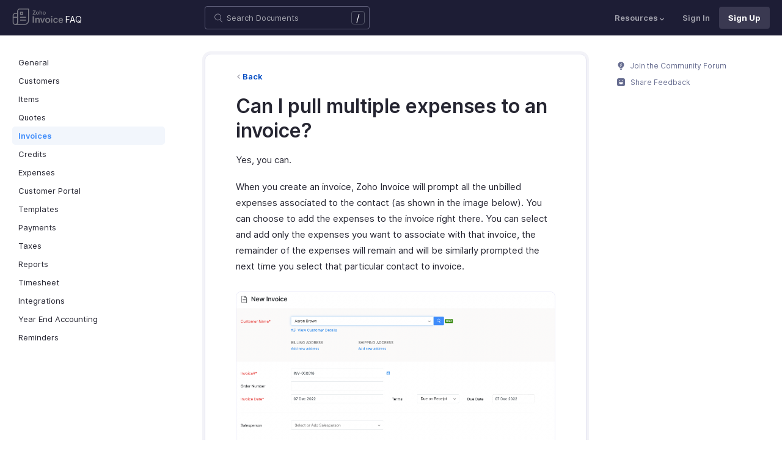

--- FILE ---
content_type: text/html
request_url: https://www.zoho.com/de/invoice/kb/invoices/multiple-expenses-invoice.html
body_size: 4924
content:
<!doctype html><html lang=en><head><meta charset=UTF-8><meta name=viewport content="width=device-width,initial-scale=1"><title>Multiple expenses invoices</title><meta name=description content="Learn about attaching multiple expenses to an invoice."><meta name=apple-itunes-app content="app-id=710446064, affiliate-data=myAffiliateData, app-argument=myURL"><link rel=canonical href=https://www.zoho.com/de/invoice/kb/invoices/multiple-expenses-invoice.html><link rel="SHORTCUT ICON" href=/invoice/favicon-inv.ico type=image/x-icon><link rel=alternate href=https://www.zoho.com/invoice/kb/invoices/multiple-expenses-invoice.html hreflang=x-default><link rel=alternate href=https://www.zoho.com/us/invoice/kb/invoices/multiple-expenses-invoice.html hreflang=en-us><link rel=alternate href=https://www.zoho.com/uk/invoice/kb/invoices/multiple-expenses-invoice.html hreflang=en-gb><link rel=alternate href=https://www.zoho.com/ca/invoice/kb/invoices/multiple-expenses-invoice.html hreflang=en-ca><link rel=alternate href=https://www.zoho.com/au/invoice/kb/invoices/multiple-expenses-invoice.html hreflang=en-au><link rel=alternate href=https://www.zoho.com/in/invoice/kb/invoices/multiple-expenses-invoice.html hreflang=en-in><link rel=alternate href=https://www.zoho.com/ae/invoice/kb/invoices/multiple-expenses-invoice.html hreflang=en-ae><link rel=alternate href=https://www.zoho.com/sa/invoice/kb/invoices/multiple-expenses-invoice.html hreflang=en-sa><link rel=alternate href=https://www.zoho.com/bh/invoice/kb/invoices/multiple-expenses-invoice.html hreflang=en-bh><link rel=alternate href=https://www.zoho.com/kw/invoice/kb/invoices/multiple-expenses-invoice.html hreflang=en-kw><link rel=alternate href=https://www.zoho.com/qa/invoice/kb/invoices/multiple-expenses-invoice.html hreflang=en-qa><link rel=alternate href=https://www.zoho.com/om/invoice/kb/invoices/multiple-expenses-invoice.html hreflang=en-om><link rel=alternate href=https://www.zoho.com/za/invoice/kb/invoices/multiple-expenses-invoice.html hreflang=en-za><link rel=alternate href=https://www.zoho.com/ke/invoice/kb/invoices/multiple-expenses-invoice.html hreflang=en-ke><link rel=alternate href=https://www.zoho.com/es-mx/invoice/kb/invoices/multiple-expenses-invoice.html hreflang=es-mx><link rel=alternate href=https://www.zoho.com/de-de/invoice/kb/invoices/multiple-expenses-invoice.html hreflang=de-de><link rel=alternate href=https://www.zoho.com/en-sg/invoice/kb/invoices/multiple-expenses-invoice.html hreflang=en-sg><link rel=stylesheet href="/invoice/styles/ue-resources/single.min.css?v=sha256-vRd%2bjBt3CbqGHYFer4j2a8Oe0I7Gb9I%2fxkccEAdhwvo%3d"><style>@font-face{font-family:inter;src:url(https://static.zohocdn.com/webfonts/interregular/font.woff2)format("woff2"),url(https://static.zohocdn.com/webfonts/interregular/font.woff)format("woff");font-weight:400;font-style:normal;font-display:swap}@font-face{font-family:inter;font-weight:400;src:url(//static.zohocdn.com/webfonts/interitalic/font.woff2)format("woff2"),url(//static.zohocdn.com/webfonts/interitalic/font.woff)format("woff");font-style:italic;font-display:swap}@font-face{font-family:inter;src:url(https://static.zohocdn.com/webfonts/intersemibold/font.woff2)format("woff2"),url(https://static.zohocdn.com/webfonts/intersemibold/font.woff)format("woff");font-weight:600;font-style:normal;font-display:swap}@font-face{font-family:inter;src:url(https://static.zohocdn.com/webfonts/interbold/font.woff2)format("woff2"),url(https://static.zohocdn.com/webfonts/interbold/font.woff)format("woff");font-weight:700;font-style:normal;font-display:swap}</style><link rel=preload href=https://www.zohowebstatic.com/sites/zweb/css/common/zf/common-header-footer.css as=style onload='this.onload=null,this.rel="stylesheet"'><noscript><link rel=stylesheet href=https://www.zohowebstatic.com/sites/zweb/css/common/zf/common-header-footer.css></noscript><script>window.modulesFilePrefix="invoice",window.contactSupportFormDetailsHash=JSON.parse('{"eudc":{"global":{"formId":"zsWebToCase_63904000199856264","hiddenKeys":[{"name":"xnQsjsdp","value":"edbsn040ab6400207f64bf54c5f638d31eb51"},{"name":"xmIwtLD","value":"edbsncf758277895a4a103edf9f22092633e759dd9755774efca376f685ddfa509181"}],"submitButtonId":"zsSubmitButton_63904000199856264"}},"indc":{"global":{"formId":"zsWebToCase_205219000086176447","hiddenKeys":[{"name":"xnQsjsdp","value":"edbsnf8f7348f9dff8916fb2997b33498285f"},{"name":"xmIwtLD","value":"edbsndadb1bd50874be961564aeac0e6d8d3f8e92998ad4c6579aa3740d1bd66e2816"}],"submitButtonId":"zsSubmitButton_205219000086176447"}}}')</script><script type=text/javascript src=https://www.zoho.com/books/js/jquery-2.1.0.min.js></script></head><body class=edition-de><header class=zfc-ue-resource-header-parent><div class=zfc-ue-resource-header-parent-wrap><div class=logo-edition-switch><a class=zfc-ue-resource-logo-header href=/de/invoice/ aria-label="Click to go Zoho invoice homepage"><img src=/invoice/image-resources/invoice.svg alt="Zoho invoice logo">
</a><a class=help-doc-text href=/de/invoice/kb/general/>FAQ</a><style>.edition-select-box{width:50px;border-radius:50px;background-color:#1d1d35}.select-edition{margin-left:10px}.select-edition.disable-dropdown{pointer-events:none}.select-edition.disable-dropdown .edition-dropdown{display:none}.select-edition li a{color:#fff;font-size:13px;font-weight:400;line-height:16px}.edition-select-box a{display:flex;padding:7px;position:relative}.edition-select-box .edition-dropdown{position:absolute;right:10px;top:10px}.edition-select-box .edition-dropdown img{width:8px;height:8px}.edition-select-box .edition-dropdown.open-caret{border-color:transparent;border-bottom-color:#fff;transform:rotate(180deg);top:8px}.edition-select-list{background-color:#fff;border-radius:4px;display:none;position:absolute;z-index:1;font-size:0;overflow:hidden;top:64px;box-shadow:0 3px 10px rgba(124,124,124,.25)}.edition-select-list:not(.one-container) .edition-list-container:first-child{border-right:1px solid #ededed}.edition-select-list-item a:hover{background-color:#eee}.edition-list-container{display:inline-block;width:219px;vertical-align:top;box-sizing:border-box}.edition-select-list-item.global{width:438px;border-bottom:none}.edition-select-list-item{border-bottom:1px solid #ededed}.edition-select-list-item a{display:flex;padding:10px;background:#fff;.edition-select-list:not(.one-container) .edition-list-container:first-child { border-right: 1px solid #ccc; }}[class*=edition-image-]{background:url(/invoice/images/common/new-flag-1x.png)no-repeat;height:20px;width:20px;background-size:130px;align-self:center}.edition-image-global{background-position:-44px -44px}.edition-select-box .edition-image-global{background-position:-66px -44px}.edition-image-uk{background-position:-2px -1px}.edition-image-us{background-position:-23px -23px}.edition-image-canada{background-position:-2px -23px}.edition-image-australia{background-position:-2px -44px}.edition-image-india{background-position:-65px -2px}.edition-image-uae{background-position:-108px -23px}.edition-image-sa{background-position:-23px -2px}.edition-image-bh{background-position:-108px -2px}.edition-image-kw{background-position:-86px -1px}.edition-image-om{background-position:-44px -1px}.edition-image-qa{background-position:-86px -23px}.edition-image-za{background-position:-87px -44px}.edition-image-ke{background-position:-44px -23px}.edition-image-esmx{background-position:-65px -23px}.edition-image-de{background-position:-23px -44px}.edition-image-sg{background-position:-108px -44px}.edition-label{margin-left:12px;color:#000;align-self:center}.social-media-handles{display:flex;align-items:center}.social-media-handles>li:first-child{padding:0}.social-media-icons a{display:inline-flex;width:38px;height:35px}@media screen and (max-width:750px){.edition-select-list{max-height:310px;overflow:scroll}.edition-select-list:not(.one-container) .edition-list-container:first-child{border-right:none}.edition-list-container:nth-child(2){border-top:1px solid #ededed}.edition-select-list-item.global{width:218px}.edition-select-list-item.left:last-child{border-bottom:none}.edition-list-container{display:block}}</style><ul class=select-edition><li onfocusout=hideSelectList()><div class=edition-select-box onclick=selectListAction() role=button></div><div class=edition-select-list><div class="edition-list-container dangled-edition"><div class="edition-select-list-item left"><a href=javascript:void(0) onclick='switchEdition("au")' role=button><div class=edition-image-australia></div><div class=edition-label>Australia</div></a></div><div class="edition-select-list-item left"><a href=javascript:void(0) onclick='switchEdition("bh")' role=button><div class=edition-image-bh></div><div class=edition-label>Bahrain</div></a></div><div class="edition-select-list-item left"><a href=javascript:void(0) onclick='switchEdition("ca")' role=button><div class=edition-image-canada></div><div class=edition-label>Canada</div></a></div><div class="edition-select-list-item left"><a href=javascript:void(0) onclick='switchEdition("de-de")' role=button><div class=edition-image-de></div><div class=edition-label>Germany</div></a></div><div class="edition-select-list-item left"><a href=javascript:void(0) onclick='switchEdition("in")' role=button><div class=edition-image-india></div><div class=edition-label>India</div></a></div><div class="edition-select-list-item left"><a href=javascript:void(0) onclick='switchEdition("ke")' role=button><div class=edition-image-ke></div><div class=edition-label>Kenya</div></a></div><div class="edition-select-list-item left"><a href=javascript:void(0) onclick='switchEdition("kw")' role=button><div class=edition-image-kw></div><div class=edition-label>Kuwait</div></a></div><div class="edition-select-list-item left"><a href=javascript:void(0) onclick='switchEdition("es-mx")' role=button><div class=edition-image-esmx></div><div class=edition-label>Mexico</div></a></div></div><div class=edition-list-container><div class=edition-select-list-item onclick='switchEdition("om")'><a href=javascript:void(0) role=button aria-label="Click to switch to edition"><div class=edition-image-om></div><div class=edition-label>Oman</div></a></div><div class=edition-select-list-item onclick='switchEdition("qa")'><a href=javascript:void(0) role=button aria-label="Click to switch to edition"><div class=edition-image-qa></div><div class=edition-label>Qatar</div></a></div><div class=edition-select-list-item onclick='switchEdition("sa")'><a href=javascript:void(0) role=button aria-label="Click to switch to edition"><div class=edition-image-sa></div><div class=edition-label>Saudi Arabia</div></a></div><div class=edition-select-list-item onclick='switchEdition("en-sg")'><a href=javascript:void(0) role=button aria-label="Click to switch to edition"><div class=edition-image-sg></div><div class=edition-label>Singapore</div></a></div><div class=edition-select-list-item onclick='switchEdition("za")'><a href=javascript:void(0) role=button aria-label="Click to switch to edition"><div class=edition-image-za></div><div class=edition-label>South Africa</div></a></div><div class=edition-select-list-item onclick='switchEdition("ae")'><a href=javascript:void(0) role=button aria-label="Click to switch to edition"><div class=edition-image-uae></div><div class=edition-label>United Arab Emirates</div></a></div><div class=edition-select-list-item onclick='switchEdition("uk")'><a href=javascript:void(0) role=button aria-label="Click to switch to edition"><div class=edition-image-uk></div><div class=edition-label>United Kingdom</div></a></div><div class=edition-select-list-item onclick='switchEdition("us")'><a href=javascript:void(0) role=button aria-label="Click to switch to edition"><div class=edition-image-us></div><div class=edition-label>United States</div></a></div></div><div class="edition-select-list-item global" onclick='switchEdition("global")'><a href=javascript:void(0) role=button aria-label="Click to switch to edition"><div class=edition-image-global></div><div class=edition-label>Global</div></a></div></div></li></ul></div><div class="search-bar-form no-print"><button class=hamburger-menu onclick=toggleSidebar() aria-label="Click to open navigation menu"><div class=hamburger-icon><span class=icon-bar></span>
<span class=icon-bar></span>
<span class=icon-bar></span></div><p></p></button><form onsubmit='window.pageType!="result"?navigateToSearchPage(event):updateNewResults(event)'><div class=search-form-group><label for=search-input>Enter the keyword to search</label>
<input type=text id=search-input autocomplete=off name=search placeholder="Search Documents"><div class=slash-icon>/</div></div></form><img class=search-icon src=/invoice/images/ue-resources/common/search.svg alt onclick=openSearch()>
<img class=search-close-icon src=/invoice/images/ue-resources/common/close-icon.svg alt onclick=openSearch()></div><div class="zfc-ue-resource-header-nav-menu no-print"><button>Resources<div class=resource-dropdown><a href=/de/invoice/help/getting-started/welcome.html><img src=/invoice/images/ue-resources/header/help-doc.svg alt>Help Docs</a><a href=/de/invoice/videos/general/><img src=/invoice/images/ue-resources/header/videos.svg alt>Videos</a><a href=https://www.zoho.com/invoice/developer/extensions/><img src=/invoice/images/ue-resources/header/extension.svg alt>Extensions</a><a href=/de/invoice/whats-new.html><img src=/invoice/images/ue-resources/header/whats-new.svg alt>What's New</a><a href=https://www.zoho.com/blog/invoice/><img src=/invoice/images/ue-resources/header/blogs.svg alt>Blogs</a><a class=for-mobile href="https://accounts.zoho.com/signin?servicename=ZohoInvoice&amp;signupurl=https://www.zoho.com/invoice/signup/">Sign In</a><a class="for-mobile
signin-cta" href=/de/invoice/signup/>Sign Up</a></div></button>
<a class=signin-cta href="https://accounts.zoho.com/signin?servicename=ZohoInvoice&signupurl=https://www.zoho.com%2fde/invoice/signup/">Sign In</a>
<a class="signup-cta-header signup-cta" href=/de/invoice/signup/>Sign Up</a></div></div></header><div class=resource-main-content-wrap><div class=resource-main-container><nav class="sidebar-lhs-parent no-print" aria-label="Sidebar navigation"><ul class=sidebar-lhs-wrap><div class=mobile-nav-title><p>Topics</p><button class=close-icon onclick=toggleSidebar() aria-label="Close the sidebar navigation"><div class="bar bar-1"></div><div class="bar bar-2"></div></button></div><li class="non-nested-menu menu-toggle"><a href=/de/invoice/kb/general/>General</a></li><li class="non-nested-menu menu-toggle"><a href=/de/invoice/kb/contacts/>Customers</a></li><li class="non-nested-menu menu-toggle"><a href=/de/invoice/kb/items/>Items</a></li><li class="non-nested-menu menu-toggle"><a href=/de/invoice/kb/estimates/>Quotes</a></li><li class="non-nested-menu menu-toggle open"><a href=/de/invoice/kb/invoices/>Invoices</a></li><li class="non-nested-menu menu-toggle"><a href=/de/invoice/kb/credits/>Credits</a></li><li class="non-nested-menu menu-toggle"><a href=/de/invoice/kb/expenses/>Expenses</a></li><li class="non-nested-menu menu-toggle"><a href=/de/invoice/kb/portal/>Customer Portal</a></li><li class="non-nested-menu menu-toggle"><a href=/de/invoice/kb/templates/>Templates</a></li><li class="non-nested-menu menu-toggle"><a href=/de/invoice/kb/payments/>Payments</a></li><li class="non-nested-menu menu-toggle"><a href=/de/invoice/kb/taxes/>Taxes</a></li><li class="non-nested-menu menu-toggle"><a href=/de/invoice/kb/reports/>Reports</a></li><li class="non-nested-menu menu-toggle"><a href=/de/invoice/kb/timesheet/>Timesheet</a></li><li class="non-nested-menu menu-toggle"><a href=/de/invoice/kb/integrations/>Integrations</a></li><li class="non-nested-menu menu-toggle"><a href=/de/invoice/kb/accounting/>Year End Accounting</a></li><li class="non-nested-menu menu-toggle"><a href=/de/invoice/kb/reminders/>Reminders</a></li></ul></nav><div id=answer class="resource-content-wrap kb-doc"><a class=back-button href=../invoices/>Back</a><h1 id=can-i-pull-multiple-expenses-to-an-invoice>Can I pull multiple expenses to an invoice?</h1><p>Yes, you can.</p><p>When you create an invoice, Zoho Invoice will prompt all the unbilled expenses associated to the contact (as shown in the image below). You can choose to add the expenses to the invoice right there. You can select and add only the expenses you want to associate with that invoice, the remainder of the expenses will remain and will be similarly prompted the next time you select that particular contact to invoice.</p><img alt="Pull multiple expenses" src=/invoice/kb/images/invoices/pull-multiple-expenses-invoice.png width=700><p>These expenses are now added to the invoice as a separate item.</p><div class=rating-section id=rating-container><div class="rating-form no-print"><div class=request-sec><div class=yes-no><div class=rating-qtn>Was this document helpful?</div><div class=yes-no-container><div class="yes-no-btn yes-btn cursor-pointer" onclick='submitRating("Yes")'><img class=thumbs src=/invoice/images/ue-resources/common/thumbs.svg loading=lazy alt>
Yes</div><div class="yes-no-btn no-btn cursor-pointer" onclick='submitRating("No")'><img class="thumbs down no-icon" src=/invoice/images/ue-resources/common/thumbs.svg loading=lazy alt>
No</div></div></div><div class=feedback-sec><span>Was this document helpful?</span><div class=form-group style=margin-bottom:0><textarea id=comments placeholder=Comments class="form-control feedbackMessage"></textarea><div class="text-danger feedback-error" id=comments_error style=display:none>Enter your comments or feedback on this page</div></div><div class=form-group><input class="form-control email-field feedbackEmail" type=text placeholder="Email Address" id=feedback_email><div class="text-danger feedback-error" id=feedback_email_error style=display:none>Enter your email address</div></div><div class=privacy-policy>By clicking Submit, you agree to our
<a href=https://www.zoho.com/privacy.html target=_blank rel="noopener noreferrer"><u>Privacy Policy
</u></a>.</div><button class="btn btn-xs btn-primary" onclick=submitFeedbackToSupport()>
Submit
</button>
<button class="btn btn-xs" onclick=hideFeedbackSec()>
Cancel</button></div><iframe name=form-success style=display:none></iframe><form data-feedback-form target=form-success action=https://desk.zoho.in/support/WebToCase method=post enctype=multipart/form-data style=display:none><input type=hidden name=xnQsjsdp>
<input type=hidden name=xmIwtLD>
<input type=hidden name=xJdfEaS>
<input type=hidden name=actionType value="Q2FzZXM=">
<input type=hidden id=property(module) value=Cases>
<input type=hidden name="Source URL" id=sourceURL>
<input type=hidden name=returnURL value=*>
<input type=hidden name=Subject value="Feedback from ">
<input type=hidden name="Contact Name" id=name>
<input type=hidden name=zsWebFormCaptchaWord>
<input type=hidden name=zsCaptchaSrc>
<textarea name=Description maxlength=3000></textarea>
<input name=Email>
<button class=form-submit-button>Submit</button></form><form id=ratingForm target=form-success name=Rating_form action=https://creator.zoho.in/addRecordValidateNew.do method=post style=display:none><input name=scriptembed value=true type=hidden>
<input name=formid value=395563000007105021 type=hidden>
<input name=sharedBy value=zohoinvoice type=hidden>
<input name=plan type=hidden>
<input name=Edition value=de type=hidden>
<input name=was_this_helpful>
<textarea name=feedback></textarea>
<input name=email>
<input name=url>
<input name=documentation_type value>
<button type=submit>Submit</button></form></div><div class=reponse-sec><img src=/invoice/images/ue-resources/common/smiley.svg width=20px height=20px alt loading=lazy><p>Thank you for your feedback!</p></div></div></div></div><script>window.docType="kb"</script><div class="resource-sidebar-rhs-parent no-print"><div class=resource-sidebar-rhs><div class=feedback-rhs-parent><a href=https://help.zoho.com/portal/en/community/zoho-invoice/><svg viewBox="0 0 512 512"><path d="M294.6 507.5h-77.1c-12 0-21.8-9.8-21.8-21.8v-1.3c0-12 9.8-21.8 21.8-21.8h77.1c12 0 21.8 9.8 21.8 21.8v1.3c0 12-9.7 21.8-21.8 21.8zm156-308.4c0-107.6-87.3-194.8-194.9-194.6-107.8.2-195.4 89-194.3 196.7.7 64.2 32.5 121 81.1 155.9 10.1 7.2 17.6 17.5 21.7 29.1l11.5 32.1c4 11.1 14.5 18.6 26.4 18.6h107.8c11.8.0 22.4-7.4 26.4-18.6l11.4-31.9c4.2-11.8 11.8-22.1 22-29.5 49-35.2 80.9-92.8 80.9-157.8z"/><path fill="#FFF" d="M220.1 316.7c-6.1.0-12.1-2.3-16.8-6.9-9.3-9.3-9.4-24.3-.1-33.6l40.5-40.8-27.5-21.2c-5.4-4.1-8.7-10.4-9.2-17.2s2-13.4 6.7-18.3l61.2-62.6c9.2-9.4 24.2-9.6 33.6-.4 9.4 9.2 9.6 24.2.4 33.6L266.5 193l27.6 21.3c5.4 4.2 8.8 10.5 9.2 17.3s-2 13.5-6.9 18.3L237 309.7c-4.7 4.7-10.8 7-16.9 7z" opacity=".81"/></svg>
Join the Community Forum
</a><a href=#rating-container><svg viewBox="0 0 512 512"><path d="M405.5.7h-299C48.2.7.7 48.2.7 106.5v298.9c0 58.3 47.5 105.8 105.8 105.8h298.9c58.3.0 105.8-47.5 105.8-105.8V106.5C511.3 48.2 463.8.7 405.5.7zM146.3 117.3c15.6.0 28.2 12.6 28.2 28.2s-12.6 28.2-28.2 28.2-28.2-12.6-28.2-28.2 12.7-28.2 28.2-28.2zm246.4 169.3C370.9 350 317.9 394.7 256 394.7S141.1 350 119.3 286.6c-4.3-12.5 3.6-26.1 15.1-26.1h243.1c11.5.0 19.4 13.6 15.2 26.1zm-27-113c-15.6.0-28.2-12.6-28.2-28.2s12.6-28.2 28.2-28.2 28.2 12.6 28.2 28.2-12.7 28.2-28.2 28.2z"/></svg>
Share Feedback</a></div></div></div></div></div><footer class=help-footer-wrapper><div class=footer-cards-parent><div class=footer-card><img src=/invoice/images/ue-resources/footer/insight.svg alt><h3>Get help from other users</h3><a class=footer-link-parent href=https://help.zoho.com/portal/en/community/zoho-invoice/>Visit the Community Forum&nbsp;<img src=/invoice/images/ue-resources/footer/new-tab.svg alt></a></div><div class=footer-card><img src=/invoice/images/ue-resources/footer/mail.svg alt><h3>Need more help? Email us at</h3></div><div class=footer-card><div class=other-platform-list><a aria-label="Download on Android playstore" href="https://apps.apple.com/app/apple-store/id413017364?pt=423641&amp;ct=help_support_footer&amp;mt=8"><img src=/invoice/images/ue-resources/common/store/apple.svg alt></a>
<a aria-label="Download on Apple appstore" href="https://play.google.com/store/apps/details?id=com.zoho.invoice&amp;referrer=utm_source%3Dwebsite%26utm_medium%3Dfooter"><img src=/invoice/images/ue-resources/common/store/android.svg alt></a>
<a aria-label="Download on Windows store" href="https://www.microsoft.com/store/apps/9WZDNCRDFD1H?cid=ZohoInvoiceWeb_Helpdocs"><img src=/invoice/images/ue-resources/common/store/windows.svg alt></a></div><h3>Get the app on iOS, Android and Windows</h3></div></div><div class=common-footer></div></footer><script src="/invoice/js/ue-resources/script.min.js?v=sha256-000ZfmO%2fo0ebMijY7X6pj%2fL83CvyaMrZRxbt6NzCc3Y%3d" defer></script><script src=https://www.zohowebstatic.com/sites/zweb/js/common/zf/prd-common.js defer></script></body></html>

--- FILE ---
content_type: text/html
request_url: https://www.zoho.com/de/zcp-banner.html
body_size: 835
content:
<!DOCTYPE HTML><html><head><meta name="robots" content="noindex, nofollow"><meta http-equiv="Content-Type" content="text/html; charset=UTF-8" /></head><body><div class="zbottom-cp-container-outer" style="display: none;" aria-label="Cookie consent banner"><div class=" zbottom-cp-container"><div class="zbc-inner"><div class="zbc-content">Bei Zoho verwenden wir keine Software von Drittanbietern, um die Besucher
                    unserer Website zu verfolgen. Wir nehmen Ihre Privatsph&auml;re ernst und verwenden unsere eigenen
                    Tools, die in unseren Rechenzentren gehostet werden. Ihre Daten geh&ouml;ren Ihnen, und wir werden
                    sie niemals zu Werbezwecken verwenden. Sie k&ouml;nnen <a
                        tabindex="0" href="https://zoho.com/de/privacy/cookie-policy.html?src=cp-banner"
                        target="_blank">hier</a> mehr &uuml;ber unsere Cookie-Richtlinie erfahren und Ihre
                        Einstellungen jederzeit &auml;ndern.</div><div class="zbc-cta-container"><div class="zbc-cta-manage zbc-cta-settings"><button class="zbc-cta zbc-manage-cta">Cookies verwalten</button></div><div class="zbc-cta-accept"><button class="zbc-cta">Alle Cookies akzeptieren</button></div><div class="zbc-cta-ignore"><button class="zbc-cta">Unnötige Cookies ablehnen</button></div><div class="zbc-cta-close"><button class="zbc-cta">Schließen</button></div></div></div></div><div class="zc-overlay">&nbsp;</div><div aria-label="Manage cookie preference widget" tabindex="0" class="zcp-widget" style="display: none;"><img alt="Cookie-Richtlinie Zoho"
                src="https://www.zoho.com/sites/zweb/images/zoho_general_pages/cookie-widget.png" class="widget-img"
                width="65" height="61"></div><div class="zbc-main" role="dialog" aria-labelledby="Cookie Consent Preference Popup"
            aria-describedby="Popup to change cookie preferences"><div class="zbc-popup-container"><h4>Einstellungen zu Cookies</h4><span class="zc-container-close">&nbsp;</span><p>Mit den nachstehenden Optionen k&ouml;nnen Sie Ihre Zustimmung zu den Cookies, die auf dieser Website
                    gesetzt werden, verwalten. Sie k&ouml;nnen Ihre Einstellungen jederzeit &auml;ndern, indem Sie
                    unsere <a class="zdesc-anchor"
                        href="https://zoho.com/de/privacy/cookie-policy.html?src=cp-popup" target="_blank">Cookie-Richtlinie</a> aufrufen oder auf das Cookie-Symbol in der linken unteren
                        Ecke der Webseite klicken.</p><div class="zbc-popup-inner"><div class="zc-type-container"><div class="zbc-heading"><h5 tabindex="0" role="button" aria-expanded="false" aria-controls="zcp-strictly-necessary">
                                Unbedingt notwendig</h5><span aria-label="Strictly necessary cookies" class="ctog-container-sn ctog-active"><span
                                    class="ctog-bg" aria-hidden="true">&nbsp;</span><span class="ctog-pointer"
                                    aria-hidden="true">&nbsp;</span></span></div><div class="zbc-desc" id="zcp-strictly-necessary" role="region"><p>Diese Cookies sind notwendig, damit unsere Website funktioniert und k&ouml;nnen in
                                unseren Systemen nicht abgeschaltet werden. Erst diese Cookies erm&ouml;glichen es
                                Ihnen, innerhalb der Website zu navigieren und ihre Funktionen zu verwenden. Wenn Sie
                                diese Cookies deaktivieren oder aus Ihrem Browser entfernen, k&ouml;nnen wir nicht
                                garantieren, dass Sie unsere Website nutzen k&ouml;nnen.</p><a href="https://zoho.com/de/privacy/cookie-policy.html?src_tab=sn" target="_blank">Weitere
                                Informationen</a></div></div><div class="zc-type-container zbc-functional-container"><div class="zbc-heading"><h5 tabindex="0" role="button" aria-expanded="false" aria-controls="zcp-functional-pref">
                                Funktional/Pr&auml;ferenz</h5><span aria-label="Functional Cookies" tabindex="0" role="switch"
                                class="ctog-container ctog-active" optout="1" arrayname="functionalCookieName"
                                regexarrayname="regexFuctionalCookieName"><span class="ctog-bg"
                                    aria-hidden="true">&nbsp;</span><span class="ctog-pointer"
                                    aria-hidden="true">&nbsp;</span></span></div><div class="zbc-desc" id="zcp-functional-pref" role="region"><p>Mithilfe von Cookies k&ouml;nnen wir die von Ihnen getroffenen Einstellungen (wie Ihren
                                Benutzernamen, Ihre Sprache oder Ihre Region) sowie andere Funktionen (wie die Steuerung
                                des Cookie-Banners, die Umleitung auf eine neue Seite) speichern, um eine
                                pers&ouml;nlichere Online-Erfahrung zu bieten. Diese Einstellungen werden gespeichert
                                (durch die Verwendung dauerhafter Cookies), sodass Sie sie beim n&auml;chsten Besuch der
                                Seite nicht erneut festlegen m&uuml;ssen.</p><p>Hinweis: Das <strong>Live-Chat-Widget</strong> funktioniert <strong>nicht</strong>, wenn
                                die Funktionalit&auml;t/Pr&auml;ferenzeinstellung deaktiviert ist.</p><a href="https://zoho.com/de/privacy/cookie-policy.html?src_tab=fp" target="_blank">Weitere
                                Informationen</a></div></div><div class="zc-type-container zbc-analytics-container"><div class="zbc-heading"><h5 tabindex="0" role="button" aria-expanded="false" aria-controls="zcp-analytical-pref">
                                Analysen</h5><span aria-label="Analytical Cookies" tabindex="0" role="switch"
                                class="ctog-container ctog-active" optout="2" arrayname="analyticsCookieName"
                                regexarrayname="regexAnalyticCookieName"><span class="ctog-bg"
                                    aria-hidden="true">&nbsp;</span><span class="ctog-pointer"
                                    aria-hidden="true">&nbsp;</span></span></div><div class="zbc-desc" id="zcp-analytical-pref" role="region"><p>Diese Cookies helfen uns bei der Verbesserung der Funktion unserer Webseiten (z.&nbsp;B.
                                indem sichergestellt wird, dass die Benutzer problemlos das finden, was sie suchen).
                                Diese sammeln aggregierte Informationen &uuml;ber Besuche und Navigation auf den
                                Websites, damit wir Verbesserungen vornehmen und &uuml;ber unsere Leistungen berichten
                                k&ouml;nnen. Analyse-Cookies werden m&ouml;glicherweise auch verwendet, um neue Seiten
                                oder Funktionen zu testen und zu erfahren, wie diese bei den Benutzern ankommen.</p><a href="https://zoho.com/de/privacy/cookie-policy.html?src_tab=an" target="_blank">Weitere Informationen</a></div></div><div class="zc-type-container"><div class="zbc-heading"><h5 tabindex="0" role="button" aria-expanded="false" aria-controls="zcp-thirdparty">
                                Drittanbieter-Cookies</h5></div><div class="zbc-desc" id="zcp-thirdparty" role="region"><p>Wenn Sie einige unserer Webseiten besuchen, die eingebettete Inhalte enthalten, die auf
                                einer Plattform von Drittanbietern gehostet werden, wie z.&nbsp;B. YouTube-Videos,
                                setzen diese Drittanbieter Cookies in Ihrem Browser. Wir entscheiden uns immer f&uuml;r
                                die datenschutzfreundlichsten Optionen, die von diesen Parteien angeboten werden, diese
                                werden jedoch nicht von uns kontrolliert. Wenn Sie nicht m&ouml;chten, dass diese
                                Parteien beim Besuch unserer Website Cookies in Ihrem Browser setzen, sollten Sie den
                                Besuch von Webseiten, die solche Einbettungen enthalten, vermeiden.</p><a href="https://zoho.com/de/privacy/cookie-policy.html?src_tab=tp" target="_blank">Weitere Informationen</a></div></div><button class="zbc-cta-se">Speichern und beenden</button></div><button aria-label="close" class="zc-container-close">&nbsp;</button></div></div></div></body></html>

--- FILE ---
content_type: text/css
request_url: https://www.zohowebstatic.com/sites/zweb/css/common/zf/font.css
body_size: 1624
content:
@font-face{font-family:'Zoho_Puvi_Thin';src:url('https://static.zohocdn.com/zohofonts/zohopuvi/4.0/Zoho_Puvi_Thin.eot');src:url('https://static.zohocdn.com/zohofonts/zohopuvi/4.0/Zoho_Puvi_Thin.eot') format('embedded-opentype'),url('https://static.zohocdn.com/zohofonts/zohopuvi/4.0/Zoho_Puvi_Thin.woff2') format('woff2'),url('https://static.zohocdn.com/zohofonts/zohopuvi/4.0/Zoho_Puvi_Thin.otf') format('opentype');font-weight:normal;font-style:normal;font-display:swap}@font-face{font-family:'Zoho_Puvi_ThinItalic';src:url('https://static.zohocdn.com/zohofonts/zohopuvi/4.0/Zoho_Puvi_Thin.eot');src:url('https://static.zohocdn.com/zohofonts/zohopuvi/4.0/Zoho_Puvi_Thin.eot') format('embedded-opentype'),url('https://static.zohocdn.com/zohofonts/zohopuvi/4.0/Zoho_Puvi_Thin.woff2') format('woff2'),url('https://static.zohocdn.com/zohofonts/zohopuvi/4.0/Zoho_Puvi_Thin.otf') format('opentype');font-weight:normal;font-style:italic;font-display:swap}@font-face{font-family:'Zoho_Puvi_Light';src:url('https://static.zohocdn.com/zohofonts/zohopuvi/4.0/Zoho_Puvi_Light.eot');src:url('https://static.zohocdn.com/zohofonts/zohopuvi/4.0/Zoho_Puvi_Light.eot') format('embedded-opentype'),url('https://static.zohocdn.com/zohofonts/zohopuvi/4.0/Zoho_Puvi_Light.woff2') format('woff2'),url('https://static.zohocdn.com/zohofonts/zohopuvi/4.0/Zoho_Puvi_Light.otf') format('opentype');font-weight:normal;font-style:normal;font-display:swap}@font-face{font-family:'Zoho_Puvi_LightItalic';src:url('https://static.zohocdn.com/zohofonts/zohopuvi/4.0/Zoho_Puvi_Light.eot');src:url('https://static.zohocdn.com/zohofonts/zohopuvi/4.0/Zoho_Puvi_Light.eot') format('embedded-opentype'),url('https://static.zohocdn.com/zohofonts/zohopuvi/4.0/Zoho_Puvi_Light.woff2') format('woff2'),url('https://static.zohocdn.com/zohofonts/zohopuvi/4.0/Zoho_Puvi_Light.otf') format('opentype');font-weight:normal;font-style:italic;font-display:swap}@font-face{font-family:'Zoho_Puvi_ExtraLight';src:url('https://static.zohocdn.com/zohofonts/zohopuvi/4.0/Zoho_Puvi_Extralight.eot');src:url('https://static.zohocdn.com/zohofonts/zohopuvi/4.0/Zoho_Puvi_Extralight.eot') format('embedded-opentype'),url('https://static.zohocdn.com/zohofonts/zohopuvi/4.0/Zoho_Puvi_Extralight.woff2') format('woff2'),url('https://static.zohocdn.com/zohofonts/zohopuvi/4.0/Zoho_Puvi_Extralight.otf') format('opentype');font-weight:normal;font-style:normal;font-display:swap}@font-face{font-family:'Zoho_Puvi_Regular';src:url('https://static.zohocdn.com/zohofonts/zohopuvi/4.0/Zoho_Puvi_Regular.eot');src:url('https://static.zohocdn.com/zohofonts/zohopuvi/4.0/Zoho_Puvi_Regular.eot') format('embedded-opentype'),url('https://static.zohocdn.com/zohofonts/zohopuvi/4.0/Zoho_Puvi_Regular.woff2') format('woff2'),url('https://static.zohocdn.com/zohofonts/zohopuvi/4.0/Zoho_Puvi_Regular.otf') format('opentype');font-weight:normal;font-style:normal;font-display:swap}@font-face{font-family:'Zoho_Puvi_Regular_Italic';src:url('https://static.zohocdn.com/zohofonts/zohopuvi/4.0/Zoho_Puvi_Regular_Italic.eot');src:url('https://static.zohocdn.com/zohofonts/zohopuvi/4.0/Zoho_Puvi_Regular_Italic.woff2') format('woff2'),url('https://static.zohocdn.com/zohofonts/zohopuvi/4.0/Zoho_Puvi_Regular_Italic.otf') format('opentype');font-weight:normal;font-style:oblique;font-display:swap}@font-face{font-family:'Zoho_Puvi_Medium';src:url('https://static.zohocdn.com/zohofonts/zohopuvi/4.0/Zoho_Puvi_Medium.eot');src:url('https://static.zohocdn.com/zohofonts/zohopuvi/4.0/Zoho_Puvi_Medium.eot') format('embedded-opentype'),url('https://static.zohocdn.com/zohofonts/zohopuvi/4.0/Zoho_Puvi_Medium.woff2') format('woff2'),url('https://static.zohocdn.com/zohofonts/zohopuvi/4.0/Zoho_Puvi_Medium.otf') format('opentype');font-weight:normal;font-style:normal;font-display:swap}@font-face{font-family:'Zoho_Puvi_SemiBold';src:url('https://static.zohocdn.com/zohofonts/zohopuvi/4.0/Zoho_Puvi_Semibold.eot');src:url('https://static.zohocdn.com/zohofonts/zohopuvi/4.0/Zoho_Puvi_Semibold.eot') format('embedded-opentype'),url('https://static.zohocdn.com/zohofonts/zohopuvi/4.0/Zoho_Puvi_Semibold.woff2') format('woff2'),url('https://static.zohocdn.com/zohofonts/zohopuvi/4.0/Zoho_Puvi_Semibold.otf') format('opentype');font-weight:normal;font-style:normal;font-display:swap}@font-face{font-family:'Zoho_Puvi_Semibold_Italic';src:url('https://static.zohocdn.com/zohofonts/zohopuvi/4.0/Zoho_Puvi_Semibold_Italic.eot');src:url('https://static.zohocdn.com/zohofonts/zohopuvi/4.0/Zoho_Puvi_Semibold_Italic.woff2') format('woff2'),url('https://static.zohocdn.com/zohofonts/zohopuvi/4.0/Zoho_Puvi_Semibold_Italic.otf') format('opentype');font-weight:normal;font-style:italic;font-display:swap}@font-face{font-family:'Zoho_Puvi_Bold';src:url('https://static.zohocdn.com/zohofonts/zohopuvi/4.0/Zoho_Puvi_Bold.eot');src:url('https://static.zohocdn.com/zohofonts/zohopuvi/4.0/Zoho_Puvi_Bold.eot') format('embedded-opentype'),url('https://static.zohocdn.com/zohofonts/zohopuvi/4.0/Zoho_Puvi_Bold.woff2') format('woff2'),url('https://static.zohocdn.com/zohofonts/zohopuvi/4.0/Zoho_Puvi_Bold.otf') format('opentype');font-weight:normal;font-style:normal;font-display:swap}@font-face{font-family:'Zoho_Puvi_Bold_Italic';src:url('https://static.zohocdn.com/zohofonts/zohopuvi/4.0/Zoho_Puvi_Bold_Italic.eot');src:url('https://static.zohocdn.com/zohofonts/zohopuvi/4.0/Zoho_Puvi_Bold_Italic.woff2') format('woff2'),url('https://static.zohocdn.com/zohofonts/zohopuvi/4.0/Zoho_Puvi_Bold_Italic.otf') format('opentype');font-weight:normal;font-style:italic;font-display:swap}@font-face{font-family:'Zoho_Puvi_ExtraBold';src:url('https://static.zohocdn.com/zohofonts/zohopuvi/4.0/Zoho_Puvi_Extrabold.eot');src:url('https://static.zohocdn.com/zohofonts/zohopuvi/4.0/Zoho_Puvi_Extrabold.eot') format('embedded-opentype'),url('https://static.zohocdn.com/zohofonts/zohopuvi/4.0/Zoho_Puvi_Extrabold.woff2') format('woff2'),url('https://static.zohocdn.com/zohofonts/zohopuvi/4.0/Zoho_Puvi_Extrabold.otf') format('opentype');font-weight:normal;font-style:normal;font-display:swap}@font-face{font-family:'Zoho_Puvi_ExtraBoldItalic';src:url('https://static.zohocdn.com/zohofonts/zohopuvi/4.0/Zoho_Puvi_Extrablack.eot');src:url('https://static.zohocdn.com/zohofonts/zohopuvi/4.0/Zoho_Puvi_Extrablack.eot') format('embedded-opentype'),url('https://static.zohocdn.com/zohofonts/zohopuvi/4.0/Zoho_Puvi_Extrablack.woff2') format('woff2'),url('https://static.zohocdn.com/zohofonts/zohopuvi/4.0/Zoho_Puvi_Extrablack.otf') format('opentype');font-weight:normal;font-style:italic;font-display:swap}@font-face{font-family:'Zoho_Puvi_Black';src:url('https://static.zohocdn.com/zohofonts/zohopuvi/4.0/Zoho_Puvi_Black.eot');src:url('https://static.zohocdn.com/zohofonts/zohopuvi/4.0/Zoho_Puvi_Black.eot') format('embedded-opentype'),url('https://static.zohocdn.com/zohofonts/zohopuvi/4.0/Zoho_Puvi_Black.woff2') format('woff2'),url('https://static.zohocdn.com/zohofonts/zohopuvi/4.0/Zoho_Puvi_Black.otf') format('opentype');font-weight:normal;font-style:normal;font-display:swap}@font-face{font-family:'Zoho_Puvi_BlackItalic';src:url('https://static.zohocdn.com/zohofonts/zohopuvi/4.0/Zoho_Puvi_Black.eot');src:url('https://static.zohocdn.com/zohofonts/zohopuvi/4.0/Zoho_Puvi_Black.eot') format('embedded-opentype'),url('https://static.zohocdn.com/zohofonts/zohopuvi/4.0/Zoho_Puvi_Black.woff2') format('woff2'),url('https://static.zohocdn.com/zohofonts/zohopuvi/4.0/Zoho_Puvi_Black.otf') format('opentype');font-weight:normal;font-style:italic;font-display:swap}@font-face{font-family:'Zoho_Puvi_ExtraBlack';src:url('https://static.zohocdn.com/zohofonts/zohopuvi/4.0/Zoho_Puvi_Extrablack.eot');src:url('https://static.zohocdn.com/zohofonts/zohopuvi/4.0/Zoho_Puvi_Extrablack.eot') format('embedded-opentype'),url('https://static.zohocdn.com/zohofonts/zohopuvi/4.0/Zoho_Puvi_Extrablack.woff2') format('woff2'),url('https://static.zohocdn.com/zohofonts/zohopuvi/4.0/Zoho_Puvi_Extrablack.otf') format('opentype');font-weight:normal;font-style:normal;font-display:swap}@font-face{font-family:"Roboto Slab";src:url(https://static.zohocdn.com/webfonts/robotoslabthin/font.eot);src:url(https://static.zohocdn.com/webfonts/robotoslabthin/font.eot?#iefix) format("eot"),url(https://static.zohocdn.com/webfonts/robotoslabthin/font.woff2) format("woff2"),url(https://static.zohocdn.com/webfonts/robotoslabthin/font.woff) format("woff"),url(https://static.zohocdn.com/webfonts/robotoslabthin/font.ttf) format("truetype"),url(https://static.zohocdn.com/webfonts/robotoslabthin/font.svg#RobotoSlab-Thin) format("svg");font-weight:100;font-style:normal;font-display:swap}@font-face{font-family:"Roboto Slab";src:url(https://static.zohocdn.com/webfonts/robotoslablight/font.eot);src:url(https://static.zohocdn.com/webfonts/robotoslablight/font.eot?#iefix) format("eot"),url(https://static.zohocdn.com/webfonts/robotoslablight/font.woff2) format("woff2"),url(https://static.zohocdn.com/webfonts/robotoslablight/font.woff) format("woff"),url(https://static.zohocdn.com/webfonts/robotoslablight/font.ttf) format("truetype"),url(https://static.zohocdn.com/webfonts/robotoslablight/font.svg#RobotoSlab-Light) format("svg");font-weight:300;font-style:normal;font-display:swap}@font-face{font-family:"Roboto Slab";src:url(https://static.zohocdn.com/webfonts/robotoslabregular/font.eot);src:url(https://static.zohocdn.com/webfonts/robotoslabregular/font.eot?#iefix) format("eot"),url(https://static.zohocdn.com/webfonts/robotoslabregular/font.woff2) format("woff2"),url(https://static.zohocdn.com/webfonts/robotoslabregular/font.woff) format("woff"),url(https://static.zohocdn.com/webfonts/robotoslabregular/font.ttf) format("truetype"),url(https://static.zohocdn.com/webfonts/robotoslabregular/font.svg#RobotoSlab-Regular) format("svg");font-weight:400;font-style:normal;font-display:swap}@font-face{font-family:"Roboto Slab";src:url(https://static.zohocdn.com/webfonts/robotoslabbold/font.eot);src:url(https://static.zohocdn.com/webfonts/robotoslabbold/font.eot?#iefix) format("eot"),url(https://static.zohocdn.com/webfonts/robotoslabbold/font.woff2) format("woff2"),url(https://static.zohocdn.com/webfonts/robotoslabbold/font.woff) format("woff"),url(https://static.zohocdn.com/webfonts/robotoslabbold/font.ttf) format("truetype"),url(https://static.zohocdn.com/webfonts/robotoslabbold/font.svg#RobotoSlab-Bold) format("svg");font-weight:700;font-style:normal;font-display:swap}@font-face{font-family:"robotoslabthin";src:url(https://static.zohocdn.com/webfonts/robotoslabthin/font.eot);src:url(https://static.zohocdn.com/webfonts/robotoslabthin/font.eot?#iefix) format("eot"),url(https://static.zohocdn.com/webfonts/robotoslabthin/font.woff2) format("woff2"),url(https://static.zohocdn.com/webfonts/robotoslabthin/font.woff) format("woff"),url(https://static.zohocdn.com/webfonts/robotoslabthin/font.ttf) format("truetype"),url(https://static.zohocdn.com/webfonts/robotoslabthin/font.svg#RobotoSlab-Thin) format("svg");font-weight:normal;font-style:normal;font-display:swap}@font-face{font-family:"robotoslablight";src:url(https://static.zohocdn.com/webfonts/robotoslablight/font.eot);src:url(https://static.zohocdn.com/webfonts/robotoslablight/font.eot?#iefix) format("eot"),url(https://static.zohocdn.com/webfonts/robotoslablight/font.woff2) format("woff2"),url(https://static.zohocdn.com/webfonts/robotoslablight/font.woff) format("woff"),url(https://static.zohocdn.com/webfonts/robotoslablight/font.ttf) format("truetype"),url(https://static.zohocdn.com/webfonts/robotoslablight/font.svg#RobotoSlab-Light) format("svg");font-weight:normal;font-style:normal;font-display:swap}@font-face{font-family:"robotoslabregular";src:url(https://static.zohocdn.com/webfonts/robotoslabregular/font.eot);src:url(https://static.zohocdn.com/webfonts/robotoslabregular/font.eot?#iefix) format("eot"),url(https://static.zohocdn.com/webfonts/robotoslabregular/font.woff2) format("woff2"),url(https://static.zohocdn.com/webfonts/robotoslabregular/font.woff) format("woff"),url(https://static.zohocdn.com/webfonts/robotoslabregular/font.ttf) format("truetype"),url(https://static.zohocdn.com/webfonts/robotoslabregular/font.svg#RobotoSlab-Regular) format("svg");font-weight:normal;font-style:normal;font-display:swap}@font-face{font-family:"robotoslabbold";src:url(https://static.zohocdn.com/webfonts/robotoslabbold/font.eot);src:url(https://static.zohocdn.com/webfonts/robotoslabbold/font.eot?#iefix) format("eot"),url(https://static.zohocdn.com/webfonts/robotoslabbold/font.woff2) format("woff2"),url(https://static.zohocdn.com/webfonts/robotoslabbold/font.woff) format("woff"),url(https://static.zohocdn.com/webfonts/robotoslabbold/font.ttf) format("truetype"),url(https://static.zohocdn.com/webfonts/robotoslabbold/font.svg#RobotoSlab-Bold) format("svg");font-weight:normal;font-style:normal;font-display:swap}@font-face{font-family:'Caveat';src:url(https://static.zohocdn.com/webfonts/caveatregular/font.eot);src:url(https://static.zohocdn.com/webfonts/caveatregular/font.eot?#iefix) format("eot"),url(https://static.zohocdn.com/webfonts/caveatregular/font.woff2) format("woff2"),url(https://static.zohocdn.com/webfonts/caveatregular/font.woff) format("woff"),url(https://static.zohocdn.com/webfonts/caveatregular/font.ttf) format("truetype"),url(https://static.zohocdn.com/webfonts/caveatregular/font.svg#Caveat-Regular) format("svg");font-weight:400;font-style:normal;font-display:swap}@font-face{font-family:'Caveat';src:url(https://static.zohocdn.com/webfonts/caveatbold/font.eot);src:url(https://static.zohocdn.com/webfonts/caveatbold/font.eot?#iefix) format("eot"),url(https://static.zohocdn.com/webfonts/caveatbold/font.woff2) format("woff2"),url(https://static.zohocdn.com/webfonts/caveatbold/font.woff) format("woff"),url(https://static.zohocdn.com/webfonts/caveatbold/font.ttf) format("truetype"),url(https://static.zohocdn.com/webfonts/caveatbold/font.svg#Caveat-Bold) format("svg");font-weight:700;font-style:normal;font-display:swap}@font-face{font-family:"Roboto";src:url(https://static.zohocdn.com/webfonts/robotothin/font.eot);src:url(https://static.zohocdn.com/webfonts/robotothin/font.eot?#iefix) format("eot"),url(https://static.zohocdn.com/webfonts/robotothin/font.woff2) format("woff2"),url(https://static.zohocdn.com/webfonts/robotothin/font.woff) format("woff"),url(https://static.zohocdn.com/webfonts/robotothin/font.ttf) format("truetype"),url(https://static.zohocdn.com/webfonts/robotothin/font.svg#Roboto-Thin) format("svg");font-weight:100;font-style:normal;font-display:swap}@font-face{font-family:"Roboto";src:url(https://static.zohocdn.com/webfonts/robotothinitalic/font.eot);src:url(https://static.zohocdn.com/webfonts/robotothinitalic/font.eot?#iefix) format("eot"),url(https://static.zohocdn.com/webfonts/robotothinitalic/font.woff2) format("woff2"),url(https://static.zohocdn.com/webfonts/robotothinitalic/font.woff) format("woff"),url(https://static.zohocdn.com/webfonts/robotothinitalic/font.ttf) format("truetype"),url(https://static.zohocdn.com/webfonts/robotothinitalic/font.svg#Roboto-ThinItalic) format("svg");font-weight:100;font-style:italic;font-display:swap}@font-face{font-family:"Roboto";src:url(https://static.zohocdn.com/webfonts/robotolight/font.eot);src:url(https://static.zohocdn.com/webfonts/robotolight/font.eot?#iefix) format("eot"),url(https://static.zohocdn.com/webfonts/robotolight/font.woff2) format("woff2"),url(https://static.zohocdn.com/webfonts/robotolight/font.woff) format("woff"),url(https://static.zohocdn.com/webfonts/robotolight/font.ttf) format("truetype"),url(https://static.zohocdn.com/webfonts/robotolight/font.svg#Roboto-Light) format("svg");font-weight:300;font-style:normal;font-display:swap}@font-face{font-family:"Roboto";src:url(https://static.zohocdn.com/webfonts/robotolightitalic/font.eot);src:url(https://static.zohocdn.com/webfonts/robotolightitalic/font.eot?#iefix) format("eot"),url(https://static.zohocdn.com/webfonts/robotolightitalic/font.woff2) format("woff2"),url(https://static.zohocdn.com/webfonts/robotolightitalic/font.woff) format("woff"),url(https://static.zohocdn.com/webfonts/robotolightitalic/font.ttf) format("truetype"),url(https://static.zohocdn.com/webfonts/robotolightitalic/font.svg#Roboto-LightItalic) format("svg");font-weight:300;font-style:italic;font-display:swap}@font-face{font-family:"Roboto";src:url(https://static.zohocdn.com/webfonts/robotoregular/font.eot);src:url(https://static.zohocdn.com/webfonts/robotoregular/font.eot?#iefix) format("eot"),url(https://static.zohocdn.com/webfonts/robotoregular/font.woff2) format("woff2"),url(https://static.zohocdn.com/webfonts/robotoregular/font.woff) format("woff"),url(https://static.zohocdn.com/webfonts/robotoregular/font.ttf) format("truetype"),url(https://static.zohocdn.com/webfonts/robotoregular/font.svg#Roboto-Regular) format("svg");font-weight:400;font-style:normal;font-display:swap}@font-face{font-family:"Roboto";src:url(https://static.zohocdn.com/webfonts/robotoitalic/font.eot);src:url(https://static.zohocdn.com/webfonts/robotoitalic/font.eot?#iefix) format("eot"),url(https://static.zohocdn.com/webfonts/robotoitalic/font.woff2) format("woff2"),url(https://static.zohocdn.com/webfonts/robotoitalic/font.woff) format("woff"),url(https://static.zohocdn.com/webfonts/robotoitalic/font.ttf) format("truetype"),url(https://static.zohocdn.com/webfonts/robotoitalic/font.svg#Roboto-Italic) format("svg");font-weight:400;font-style:italic;font-display:swap}@font-face{font-family:"Roboto";src:url(https://static.zohocdn.com/webfonts/robotomedium/font.eot);src:url(https://static.zohocdn.com/webfonts/robotomedium/font.eot?#iefix) format("eot"),url(https://static.zohocdn.com/webfonts/robotomedium/font.woff2) format("woff2"),url(https://static.zohocdn.com/webfonts/robotomedium/font.woff) format("woff"),url(https://static.zohocdn.com/webfonts/robotomedium/font.ttf) format("truetype"),url(https://static.zohocdn.com/webfonts/robotomedium/font.svg#Roboto-Medium) format("svg");font-weight:500;font-style:normal;font-display:swap}@font-face{font-family:"Roboto";src:url(https://static.zohocdn.com/webfonts/robotomediumitalic/font.eot);src:url(https://static.zohocdn.com/webfonts/robotomediumitalic/font.eot?#iefix) format("eot"),url(https://static.zohocdn.com/webfonts/robotomediumitalic/font.woff2) format("woff2"),url(https://static.zohocdn.com/webfonts/robotomediumitalic/font.woff) format("woff"),url(https://static.zohocdn.com/webfonts/robotomediumitalic/font.ttf) format("truetype"),url(https://static.zohocdn.com/webfonts/robotomediumitalic/font.svg#Roboto-MediumItalic) format("svg");font-weight:500;font-style:italic;font-display:swap}@font-face{font-family:"Roboto";src:url(https://static.zohocdn.com/webfonts/robotobold/font.eot);src:url(https://static.zohocdn.com/webfonts/robotobold/font.eot?#iefix) format("eot"),url(https://static.zohocdn.com/webfonts/robotobold/font.woff2) format("woff2"),url(https://static.zohocdn.com/webfonts/robotobold/font.woff) format("woff"),url(https://static.zohocdn.com/webfonts/robotobold/font.ttf) format("truetype"),url(https://static.zohocdn.com/webfonts/robotobold/font.svg#Roboto-Bold) format("svg");font-weight:700;font-style:normal;font-display:swap}@font-face{font-family:"Roboto";src:url(https://static.zohocdn.com/webfonts/robotobolditalic/font.eot);src:url(https://static.zohocdn.com/webfonts/robotobolditalic/font.eot?#iefix) format("eot"),url(https://static.zohocdn.com/webfonts/robotobolditalic/font.woff2) format("woff2"),url(https://static.zohocdn.com/webfonts/robotobolditalic/font.woff) format("woff"),url(https://static.zohocdn.com/webfonts/robotobolditalic/font.ttf) format("truetype"),url(https://static.zohocdn.com/webfonts/robotobolditalic/font.svg#Roboto-BoldItalic) format("svg");font-weight:700;font-style:italic;font-display:swap}@font-face{font-family:"Roboto";src:url(https://static.zohocdn.com/webfonts/robotoblack/font.eot);src:url(https://static.zohocdn.com/webfonts/robotoblack/font.eot?#iefix) format("eot"),url(https://static.zohocdn.com/webfonts/robotoblack/font.woff2) format("woff2"),url(https://static.zohocdn.com/webfonts/robotoblack/font.woff) format("woff"),url(https://static.zohocdn.com/webfonts/robotoblack/font.ttf) format("truetype"),url(https://static.zohocdn.com/webfonts/robotoblack/font.svg#Roboto-Black) format("svg");font-weight:900;font-style:normal;font-display:swap}@font-face{font-family:"Roboto";src:url(https://static.zohocdn.com/webfonts/robotoblackitalic/font.eot);src:url(https://static.zohocdn.com/webfonts/robotoblackitalic/font.eot?#iefix) format("eot"),url(https://static.zohocdn.com/webfonts/robotoblackitalic/font.woff2) format("woff2"),url(https://static.zohocdn.com/webfonts/robotoblackitalic/font.woff) format("woff"),url(https://static.zohocdn.com/webfonts/robotoblackitalic/font.ttf) format("truetype"),url(https://static.zohocdn.com/webfonts/robotoblackitalic/font.svg#Roboto-BlackItalic) format("svg");font-weight:900;font-style:italic;font-display:swap}@font-face{font-family:"Binturong_Regular";src:url("https://static.zohocdn.com/zohofonts/binturong/1.0/Binturong-Regular.eot");src:url("https://static.zohocdn.com/zohofonts/binturong/1.0/Binturong-Regular.eot?#iefix") format("embedded-opentype"),url("https://static.zohocdn.com/zohofonts/binturong/1.0/Binturong-Regular.woff2") format("woff2"),url("https://static.zohocdn.com/zohofonts/binturong/1.0/Binturong-Regular.woff") format("woff"),url("https://static.zohocdn.com/zohofonts/binturong/1.0/Binturong-Regular.ttf") format("truetype"),url("https://static.zohocdn.com/zohofonts/binturong/1.0/Binturong-Regular.svg#Binturong") format("svg")}@font-face{font-family:'Bellaboo_Regular';src:url('https://static.zohocdn.com/zohofonts/bellaboo/1.0/Bellaboo-Regular.otf') format('opentype'),url('https://static.zohocdn.com/zohofonts/bellaboo/1.0/Bellaboo-Regular.ttf') format('truetype'),url('https://static.zohocdn.com/zohofonts/bellaboo/1.0/Bellaboo-Regular.woff') format('woff'),url('https://static.zohocdn.com/zohofonts/bellaboo/1.0/Bellaboo-Regular.woff2') format('woff2');font-weight:normal;font-style:normal;font-display:swap}:root{--primaryfont-bold:'Zoho_Puvi_Bold';--primaryfont-semibold:'Zoho_Puvi_SemiBold';--primaryfont-regular:'Zoho_Puvi_Regular';--secondaryfont-bold:'Zoho_Puvi_Bold';--secondaryfont-semibold:'Zoho_Puvi_SemiBold';--secondaryfont-regular:'Zoho_Puvi_Regular';--zf-secondary-thin:'Zoho_Puvi_Thin';--zf-secondary-thinitalic:'Zoho_Puvi_ThinItalic';--zf-secondary-extralight:'Zoho_Puvi_ExtraLight';--zf-secondary-light:'Zoho_Puvi_Light';--zf-secondary-lightitalic:'Zoho_Puvi_LightItalic';--zf-secondary-regular:'Zoho_Puvi_Regular';--zf-secondary-regularitalic:'Zoho_Puvi_Regular_Italic';--zf-secondary-medium:'Zoho_Puvi_Medium';--zf-secondary-semibold:'Zoho_Puvi_SemiBold';--zf-secondary-semibolditalic:'Zoho_Puvi_SemiBold_Italic';--zf-secondary-bold:'Zoho_Puvi_Bold';--zf-secondary-bolditalic:'Zoho_Puvi_Bold_Italic';--zf-secondary-extrabold:'Zoho_Puvi_ExtraBold';--zf-secondary-extrabolditalic:'Zoho_Puvi_ExtraBoldItalic';--zf-secondary-black:'Zoho_Puvi_Black';--zf-secondary-blackitalic:'Zoho_Puvi_BlackItalic';--zf-secondary-extrablack:'Zoho_Puvi_ExtraBlack';--zf-primary-thin:'Zoho_Puvi_Thin';--zf-primary-thinitalic:'Zoho_Puvi_ThinItalic';--zf-primary-extralight:'Zoho_Puvi_ExtraLight';--zf-primary-light:'Zoho_Puvi_Light';--zf-primary-lightitalic:'Zoho_Puvi_LightItalic';--zf-primary-regular:'Zoho_Puvi_Regular';--zf-primary-regularitalic:'Zoho_Puvi_RegularItalic';--zf-primary-medium:'Zoho_Puvi_Medium';--zf-primary-semibold:'Zoho_Puvi_SemiBold';--zf-primary-semibolditalic:'Zoho_Puvi_SemiBoldItalic';--zf-primary-bold:'Zoho_Puvi_Bold';--zf-primary-bolditalic:'Zoho_Puvi_BoldItalic';--zf-primary-extrabold:'Zoho_Puvi_ExtraBold';--zf-primary-extrabolditalic:'Zoho_Puvi_ExtraBoldItalic';--zf-primary-black:'Zoho_Puvi_Black';--zf-primary-blackitalic:'Zoho_Puvi_BlackItalic';--zf-primary-extrablack:'Zoho_Puvi_ExtraBlack';--zf-splfontserif-bold:'robotoslabbold';--zf-splfontserif-thin:'robotoslabthin';--zf-splfontserif-regular:'robotoslabregular';--zf-splfontserif-light:'robotoslablight';--zf-splfont-cursive-one-regular:'Binturong_Regular';--zf-splfont-cursive-two-regular:'Bellaboo_Regular';--zoho-logo-web:url(//www.zohowebstatic.com/sites/zweb/images/commonroot/zoho-logo-web.svg);--zoho-logo-white:url(//www.zohowebstatic.com/sites/zweb/images/commonroot/zoho-logo-white.svg);--zoho-logo-darkbg:url(//www.zohowebstatic.com/sites/zweb/images/commonroot/zoho-logo-darkbg.svg);--mobile-app-icons:url(//www.zohowebstatic.com/sites/zweb/images/commonroot/mobile-apps.png);--common-elements:url(//www.zohowebstatic.com/sites/zweb/images/commonroot/common-elements.svg);--country-flags:url(//www.zohowebstatic.com/sites/zweb/images/commonroot/country-flags.png);--primary-focus-color:#0047ff;--primary-btn-color:#e42527}

--- FILE ---
content_type: text/css
request_url: https://www.zohowebstatic.com/sites/zweb/css/common/zcp-common.css
body_size: 1761
content:
.cookiestrip,#gdprbanner{display:none !important}.zos-ios.ismobileapp .zbottom-cp-container-outer{display:none !important}.zbc-main{display:none;position:absolute;bottom:calc(100%+30px);left:50%;width:560px;background:#fff;color:#000;padding:25px;padding-bottom:0;text-align:left;border-radius:5px;overflow:scroll;max-height:780px;height:100%;top:8%;z-index:9999;position:fixed;bottom:83px;margin-left:-280px;box-sizing:border-box}.zbc-main.widget-active{left:10px;animation:.5s cookiePopupShow ease;top:unset;margin-left:0}@keyframes cookiePopupShow{0%{transform:translate3d(-10px,70px,-20px)}100%{transform:translate3d(0,0,0)}}.zcp-widget{position:fixed;bottom:5px;width:65px;opacity:0;cursor:pointer;z-index:9999;display:none;left:10px}.zbc-popup-inner{margin-bottom:25px}.widget-img{width:100%}.zbottom-cp-container{border-top:1px solid #000;font-size:14px;padding:15px 10px;background:#000;position:fixed;z-index:9999 !important;width:100%;bottom:0;color:#fff;display:none;box-sizing:border-box}.zbc-inner{max-width:1170px;width:95%;margin:0 auto;z-index:2;position:relative}.zbc-content{width:65%;display:inline-block;font-size:14px;line-height:1.4}.ignore-cta-added .zbc-content{width:100%;display:block;max-width:1020px}.zdesc-anchor{display:inline-block}.zbc-content a{color:#00abfb}.zbc-cta-container{width:35%;display:inline-block;text-align:center;vertical-align:top;padding-top:10px}.ignore-cta-added .zbc-cta-container{width:100%;max-width:1020px;text-align:left}.zbc-cta{color:#00abfb;border:1px solid #00abfb;padding:6px 14px;box-sizing:border-box;display:inline-block;cursor:pointer;text-transform:uppercase;font-size:12px;font-family:'Zoho_Puvi_Bold';background-color:transparent;line-height:1.5}.zbc-cta-container>div{display:inline-block;position:relative;margin-bottom:10px}.zbc-cta-accept{margin:0 10px}.zbc-cta-container>div.zbc-cta-ignore{display:none}.ignore-cta-added .zbc-cta-container>div.zbc-cta-ignore{display:inline-block}.zbc-cta-container>div.zbc-cta-close{display:none;position:unset}.close-cta-added .zbc-cta-container>div.zbc-cta-close{display:block}.close-cta-added .zbc-cta-accept,.close-cta-added .zbc-cta-settings{display:none}.close-cta-added .zbc-inner{max-width:1000px}.close-cta-added .zbc-content{width:75%}.close-cta-added .zbc-cta-container{width:12%;text-align:right}.zbc-cta-close span{display:inline-block;border:0;border-bottom:1px solid #00abfb;transition:all .3s ease;cursor:pointer;padding:0}.zbc-cta-close span::after,.zbc-cta-close span:before{background:#00abfb;width:12px;left:50%;top:50%;margin-top:0;margin-left:-6px;position:absolute;transform:rotate(45deg);height:1px;cursor:pointer}.zbc-cta-close span::before{transform:rotate(-45deg)}.zbc-main.active{display:block}.zbc-popup-inner p{font-size:14px;margin:10px 0;line-height:1.6}.zbc-desc{display:none}.zbc-desc a{border-bottom:1px solid #03a9f5}.zbottom-cp-container-outer a{color:#03a9f5}.zc-type-container{padding:20px 20px 20px 35px;background:#f8f8f8;margin-bottom:20px}.zbc-heading h5{margin-bottom:0;font-size:16px;line-height:1.6;cursor:pointer;font-family:'Zoho_Puvi_SemiBold'}.zc-overlay{position:fixed;width:100%;height:100%;background:rgba(0,0,0,0.4);left:0;top:0;z-index:9999;display:none}.zbc-popup-container>p{font-size:14px;line-height:1.6;padding:0 10px}.zbc-cta-se{padding:8px 22px;box-sizing:border-box;display:inline-block;cursor:pointer;background:#03a9f5;color:#fff;font-family:'Zoho_Puvi_SemiBold';text-transform:uppercase;font-size:12px;border:0;line-height:1.5}.zbc-popup-container>h4{font-size:18px;padding:0 10px;margin-bottom:5px;font-size:'Zoho_Puvi_SemiBold'}.zbc-heading{position:relative}.ctog-container,.ctog-container-sn{position:absolute;right:0;top:2px;width:44px;height:20px;display:inline-block;padding:2px 10px;box-sizing:border-box;opacity:.4}.ctog-container-sn.ctog-active{cursor:no-drop;opacity:.5}.ctog-container.strictly-text{width:auto;opacity:1;color:#06a7f0;top:0;font-size:15px;right:0;padding-right:0}.ctog-bg{background:#03a9f5;width:100%;display:inline-block;border-radius:18px;height:100%}.ctog-pointer{width:20px;height:20px;display:inline-block;border-radius:100%;background:#fff;position:absolute;left:22px;top:0;box-shadow:0 0 7px -2px #7d7d7d;transition:all .3s ease}.ctog-container.ctog-active{opacity:1;cursor:pointer}.ctog-no .ctog-pointer{left:0}.ctog-no .ctog-bg{background:#a7a7a7}.ctog-pointer::after,.ctog-pointer::before{content:"";position:absolute;left:5px;top:11px;width:5px;height:2px;background:#03a9f5;transform:rotate(45deg);transition:all .3s ease}.ctog-pointer::before{width:9px;transform:rotate(-45deg);left:7px;top:10px}.ctog-no .ctog-pointer::after,.ctog-no .ctog-pointer::before{background:#a7a7a7;width:10px;left:50%;top:50%;margin-top:-1px;margin-left:-5px}.zc-container-close{width:24px;height:24px;display:inline-block;border-radius:100%;background:#fff;position:absolute;right:10px;top:10px;border:1px solid #bfbfbf;transition:all .3s ease;cursor:pointer;box-sizing:border-box}.zc-container-close::after,.zc-container-close::before{background:#bfbfbf;width:12px;left:50%;top:50%;margin-top:0;margin-left:-6px;content:"";position:absolute;transform:rotate(45deg);height:1px;cursor:pointer}.zc-container-close::before{transform:rotate(-45deg)}.zbc-heading::after,.zbc-heading::before{content:"";position:absolute;width:12px;height:2px;background:#626262;left:-22px;top:50%;margin-top:-1px;transition:all .5s ease}.zbc-heading::after{transform:rotate(90deg)}.zc-type-container.active .zbc-heading::after{transform:rotate(0)}@media screen and (max-width:991px){.zbc-content{width:100%;text-align:center}.zbc-cta-container{width:100%;margin-top:10px}.ignore-cta-added .zbc-cta-container{text-align:center}.close-cta-added .zbc-content{width:100%}.zbc-cta-close span{right:0;top:0}.close-cta-added .zbc-cta-container{text-align:center;margin-top:0;width:100%}}@media screen and (max-width:767px){.zcp-widget{bottom:55px}.zbc-main{bottom:130px}.zcp-widget{display:none !important}.zc-overlay{background:rgba(0,0,0,0.7)}.ignore-cta-added .zbc-cta-container{max-width:330px;margin:0 auto;display:block}}@media screen and (max-width:600px){.zbc-main{width:90%;margin-left:0;left:5%;padding:15px}}@media screen and (max-width:480px){.zbc-main{width:96%;margin-left:0;left:1%;padding:15px}.zbc-cta{font-size:12px}.close-cta-added .zbc-cta{font-size:14px}}.i18n-ar .zbottom-cp-container-outer *{direction:ltr !important;text-align:left !important}.i18n-ar .close-cta-added .zbc-cta-container>div.zbc-cta-close{text-align:right !important}.i18n-ar .zbottom-cp-container-outer .zbc-cta-container{text-align:center !important}.i18n-ar .zbc-main{bottom:123px}@media screen and (max-width:991px){.i18n-ar .close-cta-added .zbc-cta-container>div.zbc-cta-close,.i18n-he .zbottom-cp-container-outer *,.i18n-ar .zbottom-cp-container-outer *{text-align:center !important}}.i18n-he .zbottom-cp-container-outer *{direction:ltr !important;text-align:left !important}.i18n-he .zbottom-cp-container-outer .zbc-cta-container{text-align:center !important}.i18n-he .zcp-widget{bottom:50px}.i18n-he .zbc-main{bottom:123px}.i18n-he .close-cta-added .zbc-cta-container>div.zbc-cta-close{text-align:right !important}@media screen and (max-width:991px){.i18n-he .close-cta-added .zbc-cta-container>div.zbc-cta-close,.i18n-he .zbottom-cp-container-outer *{text-align:center !important}}@media screen and (max-width:1280px) and (min-width:992px){.i18n-de .zbc-content{width:100%;text-align:center;margin:0 auto}.i18n-de .zbc-cta-container{width:100%;text-align:center;margin:0 auto;display:block}}@media screen and (max-width:767px){.i18n-de .ignore-cta-added .zbc-cta-container{max-width:400px}}@media screen and (max-width:480px){.i18n-de .ctog-container.strictly-text,.i18n-pt-br .ctog-container.strictly-text{max-width:70px;font-size:14px;top:-7px;line-height:1.2;right:-7px;text-align:center}.i18n-de .zc-type-container .zbc-heading h5,.i18n-pt-br .zc-type-container .zbc-heading h5{font-size:15px}}.i18n-ja .zbottom-cp-container{box-sizing:border-box}

--- FILE ---
content_type: application/javascript
request_url: https://www.zohowebstatic.com/sites/zweb/js/common/zcp-common.js
body_size: 3444
content:
const analyticsCookieName=["landingPageUrl","postMasterUUID","zft-sdc","zps-tgr-dts","RT","za_anonymous_id","zc_cu","zc_cu_exp","zc_tp","ZohoMarkRef","ZohoMarkSrc","zsstssn","zsltssn","zabUserId","zabHMBucket","zabBucket","zabVisitId","zabSplit","ztpctest","cookie-uid","creator_cd","zpzohopage","zpzohoref","gclid","gtm_zoho_source","ps_payloadSeqId"],functionalCookieName=["zuserlang","pll_language","has_js","zc_show","zc_consent","ZFEdition","ZFUserCountry","ZFUserCountryCode","isexitmodaldisabled"],regexAnalyticCookieName=[/^[a-z0-9]{32}$/,/^webformstarter_[a-z0-9]+$/,/^webformvisitor_[a-z0-9]{64}$/,/^zsc[0-9a-z]{32}$/,/^zia_(?=.*[a-zA-Z])(?=.*[0-9])[A-Za-z0-9]+$/,/^IAMSATCK_[0-9]+$/,/^[a-z0-9]{32}$/,/^zab_[a-zA-Z0-9%*#\-]*$/,/^zsr[a-zA-Z0-9%*#\-]*$/,/[a-zA-Z0-9_.%*#-]*_zldp$/,/[a-zA-Z0-9_.%*#-]*_siqid$/,/[a-zA-Z0-9_.%*#-]*_uuid$/,/[a-zA-Z0-9_.%*#-]*_zldt$/,/^Z[A-Za-z]+PageURL$/,/^Z[A-Za-z]+Ref$/,/[a-zA-Z0-9_.%*#-]*zsrv0.[a-zA-Z0-9%*#\-]*$/],regexFuctionalCookieName=[/^zld[0-9]+state$/,/[a-zA-Z0-9_.%*#-]*polls$/,/^zld[a-zA-Z0-9%*#\-]*dragpos$/,/^zld[a-zA-Z0-9%*#\-]*state$/];var cookieArrayName="";var regexArrayName="";var optOutValue="";var cookieSetCheck=false;var ctogArray=[];const currentFocusedElement=document.activeElement;let eventTrigger=false;var gobalCookieVal=localStorage.getItem("zglobal_Acookie_optOut");const[zcp_ZUrlDomain,zcp_domainOne]=document.domain.split(".").slice(-2);const zcp_functional_off=["-1","1","3"];function zcp_lsoinfo(e){const o=localStorage.getItem("czonecreativeinfo");let n=null;if(o){try{n=JSON.parse(o)}catch(e){if(typeof o=="string"){let a=o.split(",");n={};for(let t=0;t<a.length;t++){if(t%2==0){let e=a[t];let o=a[t+1];if(o==null||o==undefined){o=""}if(o.includes("-j-")){o=JSON.parse(o.split("-j-").join(","))}else if(o.includes("-a-")){o=JSON.parse(o.split("-a-").join(","))}n[e]=o}}}else{n={}}}}let t=arguments[0];let a=arguments[1];if(zcp_functional_off&&!zcp_functional_off.includes(lso_zglobal_Acookie_optOut)){if(arguments.length==2){if(!n){n={}}if(t!="delete")n[t]=a;if(t=="delete")delete n[a];n=JSON.stringify(n);try{localStorage.setItem("czonecreativeinfo",n)}catch(e){}}if(arguments.length==1){if(n&&n[t]){return n[t]}else{return""}}}else{if(arguments.length==1){return""}}}const bannerMap={zillum:`https://www.zoho.${zcp_domainOne}/zcp-banner-zillum.html`,"arattai.in":`https://www.zoho.com/zcp-banner-arattai.html`,"/de/":`https://www.zoho.${zcp_domainOne}/de/zcp-banner.html`,"/jp/":`https://www.zoho.${zcp_domainOne}/jp/zcp-banner.html`,"/pt-br/":`https://www.zoho.${zcp_domainOne}/pt-br/zcp-banner.html`};let bannerUrl=bannerMap[zcp_ZUrlDomain];if(!bannerUrl){const matchedKey=Object.keys(bannerMap).find(e=>_lhref.includes(e));bannerUrl=matchedKey?bannerMap[matchedKey]:`https://www.zoho.${zcp_domainOne}/zcp-banner.html`}cookieContainerContent=$('<div id="bcc-outer" style="display:none">').load(`${bannerUrl} .zbottom-cp-container-outer`,afterCookieLoads);$(window).on("resize",function(){setCookiePopup()});function zinit_appendBanner(){var e=$(cookieContainerContent).detach();$(e).appendTo("body")}function setCookiePopup(){if($(window).width()>767){zbcMainHt=$(window).height()-($(".zbottom-cp-container").outerHeight(true)+80)}else{zbcMainHt=$(window).height()-130}$(".zbc-main").css("height",zbcMainHt)}function afterCookieLoads(){if(gobalCookieVal=="-1"||gobalCookieVal=="-2"){$(cookieContainerContent).prependTo("body")}else{$(cookieContainerContent).appendTo("body")}var o=$(".zbc-main");let t=$(".zbottom-cp-container");$("#bcc-outer").show();$(".zbottom-cp-container-outer").show();setCookiePopup();if(CountryCode=="BR"){$(".zbottom-cp-container").addClass("ignore-cta-added")}if(e()){$(".zbottom-cp-container").addClass("close-cta-added")}function a(e){if(e.key==="Tab"||e.keyCode===9){e.preventDefault();n(t);$(document).off("keydown",a)}}function n(e){const o=e.find('button, [href], input, select, textarea, [tabindex]:not([tabindex="-1"])').filter(":visible");let t=o.first();let a=o.last();t.focus();e.on("keydown",function(e){if(e.key==="Tab"||e.keyCode===9){if(e.shiftKey){if(document.activeElement===t[0]){e.preventDefault();a.focus()}}else{if(document.activeElement===a[0]){e.preventDefault();t.focus()}}}})}function c(e){e.off("keydown")}function i(){$(".ctog-container").each(function(e,o){if($(o).hasClass("ctog-no")){$(o).attr("aria-checked",false)}else{$(o).attr("aria-checked",true)}})}function r(){if(eventTrigger){try{window.ZTMData=window.ZTMData||[];window.ZTMData.push({event:"ccStateChange2"})}catch(e){}}else{try{eventTrigger=true;window.ZTMData=window.ZTMData||[];window.ZTMData.push({event:"ccStateChange"})}catch(e){}}}function s(e){const o=e[0].getBoundingClientRect().top;const t=$(".zbc-main")[0].getBoundingClientRect().top;const a=e.parent().siblings(".zbc-desc").innerHeight();const n=o-t;const c=$(".zbc-main").innerHeight();if(n+a>c){$(".zbc-main").animate({scrollTop:$(".zbc-main").scrollTop()+(a-(c-o)+20)},800)}}$(".zc-overlay, .zc-container-close").on("click",function(){$("body").css("overflow","auto");$(".zc-overlay").fadeOut(300);o.fadeOut(200).removeClass("active");$.each(ctogArray,function(e,o){$(".ctog-container.ctog-active[optout="+o+"]").toggleClass("ctog-no")});ctogArray.length=0;o.attr("aria-hidden","true");$(".zbc-manage-cta").focus();c(o);i()});$(document).on("keydown",function(e){if(e.key=="Escape"){$("body").css("overflow","auto");$(".zc-overlay").fadeOut(300);$(".zbc-main").fadeOut(200).removeClass("active");$.each(ctogArray,function(e,o){$(".ctog-container.ctog-active[optout="+o+"]").toggleClass("ctog-no")});ctogArray.length=0;o.attr("aria-hidden","true");$(".zbc-manage-cta").focus();c(o);i()}});$(".zbc-manage-cta, .zbc-cta-settings .zbc-cta, .zbc-manage-preference").on("click",function(){let e=$(".zbc-main");if(!e.hasClass("active")){e.attr("aria-hidden","false");e.focus();$("body").css("overflow","hidden");$(".zc-overlay").fadeIn(300);e.fadeIn(200).addClass("active")}n(e)});$(".ctog-container.ctog-active").on("click",function(){$(this).toggleClass("ctog-no");ctogArray.push($(this).attr("optout"));i()});$(".ctog-container.ctog-active").on("keydown",function(e){if(e.which===13||e.which===32){$(this).toggleClass("ctog-no");ctogArray.push($(this).attr("optout"));i()}});$(".zbc-heading h5").on("click",function(){const e=$(this);$(this).parent().parent().toggleClass("active");$(this).parent().siblings(".zbc-desc").slideToggle(300,function(){if($(this).parent().hasClass("active")){s(e)}});if($(this).parent().parent().hasClass("active")){$(this).attr("aria-expanded",true)}else{$(this).attr("aria-expanded",false)}});$(".zbc-heading h5").on("keypress",function(e){if(e.which===13||e.which===32){e.preventDefault();$(this).click()}});$(".zbc-popup-inner .zc-type-container:nth-child(2) h5").trigger("click");function l(e,o){$.each(e,function(e,o){document.cookie=o+"=; path=/; domain=.zoho.com; expires="+new Date(0).toUTCString();document.cookie=o+"=; path=/; expires="+new Date(0).toUTCString()});var t=document.cookie.split(";");for(var a=0;a<t.length;a++){var n=t[a].indexOf("=");var c=n>-1?t[a].substr(0,n):t[a];$.each(o,function(e,o){if(o.test(c)){document.cookie=c+"=; path=/; domain=.zoho.com; expires="+new Date(0).toUTCString();document.cookie=c+"=; path=/; expires="+new Date(0).toUTCString()}})}}$(document).on("click",".zbc-cta-ignore",function(){let e=[],o=[];e=analyticsCookieName.concat(functionalCookieName);o=regexAnalyticCookieName.concat(regexFuctionalCookieName);l(e,o);$("body").css("overflow","auto");$(".zbc-main,.zbottom-cp-container,.zc-overlay").fadeOut(200).removeClass("active");$(".zcp-widget").css({opacity:"1",display:"block"});localStorage.setItem("zglobal_Acookie_optOut",3);zinit_setCookie(optoutCookieName,3,90);$(".ctog-container.ctog-active").addClass("ctog-no");zinit_appendBanner();i();r();currentFocusedElement.focus()});$(document).on("click",".zbc-cta-se",function(){ctogArray.length=0;cookieSetCheck=false;$("body").css("overflow","auto");$(".zbc-main,.zbottom-cp-container,.zc-overlay").fadeOut(200).removeClass("active");if($.inArray(CountryCode,euCountries)!==-1||CountryCode=="BR"||CountryCode=="JP"){$(".zcp-widget").css({opacity:"1",display:"block"})}if($(".ctog-container.ctog-active").hasClass("ctog-no")){$(".ctog-no").each(function(){cookieArrayName=$(this).attr("arrayname");regexArrayName=$(this).attr("regexarrayname");optOutValue=$(this).attr("optout");if(!cookieSetCheck){if($(".ctog-no").length==2){localStorage.setItem("zglobal_Acookie_optOut",3);zinit_setCookie(optoutCookieName,3,90);cookieSetCheck=true}else{localStorage.setItem("zglobal_Acookie_optOut",optOutValue);zinit_setCookie(optoutCookieName,optOutValue,90)}}l(window[cookieArrayName],window[regexArrayName])})}else{localStorage.setItem("zglobal_Acookie_optOut",0);zinit_setCookie(optoutCookieName,0,90)}r();o.attr("aria-hidden","true");$(".zbc-manage-cta").focus();c(o);c(t);currentFocusedElement.focus();zinit_appendBanner();processZuserLang()});$(document).on("click",".zbc-cta-accept",function(){$("body").css("overflow","auto");$(this).fadeOut(300);$(".zbc-main,.zbottom-cp-container,.zc-overlay").fadeOut(200).removeClass("active");$(".zcp-widget").css({opacity:"1",display:"block"});localStorage.setItem("zglobal_Acookie_optOut",0);zinit_setCookie(optoutCookieName,0,90);$(".ctog-container.ctog-active").removeClass("ctog-no");r();i();c(t);currentFocusedElement.focus();zinit_appendBanner();processZuserLang()});function d(){throughwidget=true;setCookiePopup();if(!$(".zbc-main").hasClass("active")){$("body").css("overflow","hidden");$(".zc-overlay").fadeIn(300);$(".zbc-main").fadeIn(200).addClass("active").addClass("widget-active");n(o)}}$("body").on("click keydown",".zcp-widget",function(e){if(e.type==="keydown"&&e.key!=="Enter"&&e.key!==" "&&e.keyCode!==13&&e.keyCode!==32){return}if(e.type==="keydown"){e.preventDefault()}d()});$(document).on("click",".zbc-cta-close",function(){$(".zbottom-cp-container").fadeOut(200).removeClass("active");if(_lhref.includes("arattai.in")){localStorage.setItem("zglobal_Acookie_optOut","arattai-close")}else{zcp_lsoinfo("cookie-cta-close","true")}c(t);currentFocusedElement.focus()});$(document).on("click",".zbc-cta-close",function(){$(".zbottom-cp-container").fadeOut(200).removeClass("active");if(_lhref.includes("arattai.in")){localStorage.setItem("zglobal_Acookie_optOut","arattai-close")}else{zcp_lsoinfo("cookie-cta-close","true")}c(t);currentFocusedElement.focus()});function e(){if(typeof CountryCode!="undefined"&&typeof RegionName!="undefined"){if(CountryCode=="US"&&RegionName.toLowerCase()=="california"){return true}else{return false}}else{return false}}if(gobalCookieVal=="-1"||gobalCookieVal=="-2"){if($.inArray(CountryCode,euCountries)!==-1){$(".ctog-container.ctog-active").addClass("ctog-no");$(".zbottom-cp-container").css("display","block")}else if(e()){if(zcp_lsoinfo("cookie-cta-close")=="true"){$(".zbottom-cp-container").hide()}else{$(".zbottom-cp-container").css("display","block")}}else if(CountryCode=="JP"||CountryCode=="BR"){$(".zbottom-cp-container").css("display","block")}else{$(".zbottom-cp-container").hide()}i()}else{$(".zbottom-cp-container").hide();if(($.inArray(CountryCode,euCountries)!==-1||CountryCode=="BR"||CountryCode=="JP")&&gobalCookieVal!="arattai-close"){throughwidget=true;$(".zcp-widget").css({opacity:"1",display:"block"})}if(gobalCookieVal=="1"){$('.ctog-container.ctog-active[optout="1"]').addClass("ctog-no")}else if(gobalCookieVal=="2"){$('.ctog-container.ctog-active[optout="2"]').addClass("ctog-no")}else if(gobalCookieVal=="3"){$(".ctog-container.ctog-active").addClass("ctog-no")}else{$(".ctog-container.ctog-active").removeClass("ctog-no")}i()}$(document).on("keydown",a);if(typeof cookieBannerLoaded!="undefined"){cookieBannerLoaded()}}function setSalesiqEvent(e,o){if(typeof $zoho!=="undefined"){if(throughwidget==true){e="widget-"+e}else if(throughpolicypage==true){e="cookie-policy-"+e}else{e="manage-"+e}try{$zoho.salesiq.visitor.customaction('{"eventCategory":"cookie-consent","eventAction":"'+e+'","eventLabel":"'+o+'"}')}catch(e){}}}if(_lhref.indexOf("/ar/")!=-1){const container=document.querySelector("body");const observer=new MutationObserver(e=>{e.forEach(e=>{e.addedNodes.forEach(e=>{if(e.classList&&e.classList.contains("zsiq_floatmain")){if($(e).is(":visible")){$(".i18n-ar .zcp-widget").css("bottom","70px");observer.disconnect();return}}})})});observer.observe(container,{childList:true,subtree:true})}

--- FILE ---
content_type: image/svg+xml
request_url: https://www.zoho.com/invoice/images/ue-resources/common/thumbs.svg
body_size: -583
content:
<svg xmlns="http://www.w3.org/2000/svg" viewBox="0 0 512 512"><path d="M426.3 160.9H283.9c-.6 0-1-.4-1-1V91.7c0-49.8-40.4-90.2-90.2-90.2H170c-21 0-38.1 16.8-38.6 37.7l-15.7 145.1H41c-12.2 0-22 9.9-22 22v282.2c0 12.2 9.9 22 22 22h87.4c.4 0 .7.1 1.1.1h254.7c36.3 0 65.8-29.1 66.7-65.2l41.8-214.9c.2-.9.3-1.9.3-2.9 0-36.8-29.9-66.7-66.7-66.7zM51 214.3h63.4l.1 266.2H51c-1.1 0-2-.9-2-2V216.3c0-1.2.9-2 2-2zM421.2 441c-.2.9-.3 1.9-.3 2.9 0 20.2-16.5 36.7-36.7 36.7H144.5l-.1-274.9c0-5.4.3-10.8.9-16.2l16-148c.1-.5.1-1 .1-1.5.1-4.7 3.9-8.5 8.6-8.5h22.7c33.3 0 60.2 27 60.2 60.2V176c0 8.3 6.7 15 15 15h160c22 1 37.6 21.8 33.4 43.4L421.2 441z"/></svg>

--- FILE ---
content_type: image/svg+xml
request_url: https://www.zoho.com/invoice/images/ue-resources/footer/mail.svg
body_size: -607
content:
<svg xmlns="http://www.w3.org/2000/svg" xml:space="preserve" fill="#999aac" viewBox="0 0 512 512"><path d="M388.5 15.9h-265C58.6 15.9 5.9 68.6 5.9 133.5v245c0 64.8 52.8 117.6 117.6 117.6h265c64.8 0 117.6-52.8 117.6-117.6v-245c0-64.9-52.7-117.6-117.6-117.6zm75.6 362.6c0 41.7-33.9 75.6-75.6 75.6h-265c-41.7 0-75.6-33.9-75.6-75.6v-245c0-41.7 33.9-75.6 75.6-75.6h265c41.7 0 75.6 33.9 75.6 75.6v245z"/><path d="m399 133.7-140.9 86c-1.3.8-2.9.8-4.2 0l-140.9-86c-9.9-6-22.8-2.9-28.9 7-6 9.9-2.9 22.8 7 28.9L245 263.5c3.4 2 7.1 3.1 10.9 3.1 3.8 0 7.6-1 10.9-3.1l153.9-93.9c9.9-6 13-19 7-28.9-5.9-9.9-18.8-13.1-28.7-7z"/></svg>


--- FILE ---
content_type: application/javascript
request_url: https://www.zohowebstatic.com/sites/zweb/js/common/zf/prd-common.js
body_size: 33812
content:
var _lhref=window.location.href;var checkurl=_lhref.indexOf("'")>-1||_lhref.indexOf("<")>-1||_lhref.indexOf(">")>-1||_lhref.indexOf('"')>-1;if(checkurl){window.location=_lhref.replace(/'/g,"%27").replace(/"/g,"%22").replace(/</g,"%3C").replace(/>/g,"%3E")}!function(e,t){"object"==typeof module&&"object"==typeof module.exports?module.exports=e.document?t(e,!0):function(e){if(!e.document)throw new Error("jQuery requires a window with a document");return t(e)}:t(e)}("undefined"!=typeof window?window:this,function(C,F){var d=[],h=C.document,c=d.slice,M=d.concat,R=d.push,P=d.indexOf,n={},z=n.toString,m=n.hasOwnProperty,g={},B="1.12.2",E=function(e,t){return new E.fn.init(e,t)},W=/^[\s\uFEFF\xA0]+|[\s\uFEFF\xA0]+$/g,$=/^-ms-/,I=/-([\da-z])/gi,X=function(e,t){return t.toUpperCase()};E.fn=E.prototype={jquery:B,constructor:E,selector:"",length:0,toArray:function(){return c.call(this)},get:function(e){return null!=e?0>e?this[e+this.length]:this[e]:c.call(this)},pushStack:function(e){var t=E.merge(this.constructor(),e);return t.prevObject=this,t.context=this.context,t},each:function(e){return E.each(this,e)},map:function(n){return this.pushStack(E.map(this,function(e,t){return n.call(e,t,e)}))},slice:function(){return this.pushStack(c.apply(this,arguments))},first:function(){return this.eq(0)},last:function(){return this.eq(-1)},eq:function(e){var t=this.length,n=+e+(0>e?t:0);return this.pushStack(n>=0&&t>n?[this[n]]:[])},end:function(){return this.prevObject||this.constructor()},push:R,sort:d.sort,splice:d.splice},E.extend=E.fn.extend=function(){var e,t,n,r,i,o,a=arguments[0]||{},s=1,l=arguments.length,u=!1;for("boolean"==typeof a&&(u=a,a=arguments[s]||{},s++),"object"==typeof a||E.isFunction(a)||(a={}),s===l&&(a=this,s--);l>s;s++)if(null!=(i=arguments[s]))for(r in i)e=a[r],n=i[r],a!==n&&(u&&n&&(E.isPlainObject(n)||(t=E.isArray(n)))?(t?(t=!1,o=e&&E.isArray(e)?e:[]):o=e&&E.isPlainObject(e)?e:{},a[r]=E.extend(u,o,n)):void 0!==n&&(a[r]=n));return a},E.extend({expando:"jQuery"+(B+Math.random()).replace(/\D/g,""),isReady:!0,error:function(e){throw new Error(e)},noop:function(){},isFunction:function(e){return"function"===E.type(e)},isArray:Array.isArray||function(e){return"array"===E.type(e)},isWindow:function(e){return null!=e&&e==e.window},isNumeric:function(e){var t=e&&e.toString();return!E.isArray(e)&&t-parseFloat(t)+1>=0},isEmptyObject:function(e){var t;for(t in e)return!1;return!0},isPlainObject:function(e){var t;if(!e||"object"!==E.type(e)||e.nodeType||E.isWindow(e))return!1;try{if(e.constructor&&!m.call(e,"constructor")&&!m.call(e.constructor.prototype,"isPrototypeOf"))return!1}catch(e){return!1}if(!g.ownFirst)for(t in e)return m.call(e,t);for(t in e);return void 0===t||m.call(e,t)},type:function(e){return null==e?e+"":"object"==typeof e||"function"==typeof e?n[z.call(e)]||"object":typeof e},globalEval:function(e){e&&E.trim(e)&&(C.execScript||function(e){C.eval.call(C,e)})(e)},camelCase:function(e){return e.replace($,"ms-").replace(I,X)},nodeName:function(e,t){return e.nodeName&&e.nodeName.toLowerCase()===t.toLowerCase()},each:function(e,t){var n,r=0;if(U(e)){for(n=e.length;n>r;r++)if(t.call(e[r],r,e[r])===!1)break}else for(r in e)if(t.call(e[r],r,e[r])===!1)break;return e},trim:function(e){return null==e?"":(e+"").replace(W,"")},makeArray:function(e,t){var n=t||[];return null!=e&&(U(Object(e))?E.merge(n,"string"==typeof e?[e]:e):R.call(n,e)),n},inArray:function(e,t,n){var r;if(t){if(P)return P.call(t,e,n);for(r=t.length,n=n?0>n?Math.max(0,r+n):n:0;r>n;n++)if(n in t&&t[n]===e)return n}return-1},merge:function(e,t){var n=+t.length,r=0,i=e.length;while(n>r)e[i++]=t[r++];if(n!==n)while(void 0!==t[r])e[i++]=t[r++];return e.length=i,e},grep:function(e,t,n){for(var r,i=[],o=0,a=e.length,s=!n;a>o;o++)r=!t(e[o],o),r!==s&&i.push(e[o]);return i},map:function(e,t,n){var r,i,o=0,a=[];if(U(e))for(r=e.length;r>o;o++)i=t(e[o],o,n),null!=i&&a.push(i);else for(o in e)i=t(e[o],o,n),null!=i&&a.push(i);return M.apply([],a)},guid:1,proxy:function(e,t){var n,r,i;return"string"==typeof t&&(i=e[t],t=e,e=i),E.isFunction(e)?(n=c.call(arguments,2),r=function(){return e.apply(t||this,n.concat(c.call(arguments)))},r.guid=e.guid=e.guid||E.guid++,r):void 0},now:function(){return+new Date},support:g}),"function"==typeof Symbol&&(E.fn[Symbol.iterator]=d[Symbol.iterator]),E.each("Boolean Number String Function Array Date RegExp Object Error Symbol".split(" "),function(e,t){n["[object "+t+"]"]=t.toLowerCase()});function U(e){var t=!!e&&"length"in e&&e.length,n=E.type(e);return"function"===n||E.isWindow(e)?!1:"array"===n||0===t||"number"==typeof t&&t>0&&t-1 in e}var e=function(F){var e,h,b,o,M,m,R,P,w,l,u,T,C,i,E,g,a,s,v,k="sizzle"+1*new Date,y=F.document,N=0,z=0,B=ce(),W=ce(),x=ce(),$=function(e,t){return e===t&&(u=!0),0},I=1<<31,X={}.hasOwnProperty,t=[],U=t.pop,V=t.push,S=t.push,Y=t.slice,A=function(e,t){for(var n=0,r=e.length;r>n;n++)if(e[n]===t)return n;return-1},J="checked|selected|async|autofocus|autoplay|controls|defer|disabled|hidden|ismap|loop|multiple|open|readonly|required|scoped",c="[\\x20\\t\\r\\n\\f]",n="(?:\\\\.|[\\w-]|[^\\x00-\\xa0])+",G="\\["+c+"*("+n+")(?:"+c+"*([*^$|!~]?=)"+c+"*(?:'((?:\\\\.|[^\\\\'])*)'|\"((?:\\\\.|[^\\\\\"])*)\"|("+n+"))|)"+c+"*\\]",Q=":("+n+")(?:\\((('((?:\\\\.|[^\\\\'])*)'|\"((?:\\\\.|[^\\\\\"])*)\")|((?:\\\\.|[^\\\\()[\\]]|"+G+")*)|.*)\\)|)",Z=new RegExp(c+"+","g"),j=new RegExp("^"+c+"+|((?:^|[^\\\\])(?:\\\\.)*)"+c+"+$","g"),K=new RegExp("^"+c+"*,"+c+"*"),ee=new RegExp("^"+c+"*([>+~]|"+c+")"+c+"*"),te=new RegExp("="+c+"*([^\\]'\"]*?)"+c+"*\\]","g"),ne=new RegExp(Q),re=new RegExp("^"+n+"$"),d={ID:new RegExp("^#("+n+")"),CLASS:new RegExp("^\\.("+n+")"),TAG:new RegExp("^("+n+"|[*])"),ATTR:new RegExp("^"+G),PSEUDO:new RegExp("^"+Q),CHILD:new RegExp("^:(only|first|last|nth|nth-last)-(child|of-type)(?:\\("+c+"*(even|odd|(([+-]|)(\\d*)n|)"+c+"*(?:([+-]|)"+c+"*(\\d+)|))"+c+"*\\)|)","i"),bool:new RegExp("^(?:"+J+")$","i"),needsContext:new RegExp("^"+c+"*[>+~]|:(even|odd|eq|gt|lt|nth|first|last)(?:\\("+c+"*((?:-\\d)?\\d*)"+c+"*\\)|)(?=[^-]|$)","i")},ie=/^(?:input|select|textarea|button)$/i,oe=/^h\d$/i,f=/^[^{]+\{\s*\[native \w/,ae=/^(?:#([\w-]+)|(\w+)|\.([\w-]+))$/,se=/[+~]/,le=/'|\\/g,p=new RegExp("\\\\([\\da-f]{1,6}"+c+"?|("+c+")|.)","ig"),D=function(e,t,n){var r="0x"+t-65536;return r!==r||n?t:0>r?String.fromCharCode(r+65536):String.fromCharCode(r>>10|55296,1023&r|56320)},ue=function(){T()};try{S.apply(t=Y.call(y.childNodes),y.childNodes),t[y.childNodes.length].nodeType}catch(e){S={apply:t.length?function(e,t){V.apply(e,Y.call(t))}:function(e,t){var n=e.length,r=0;while(e[n++]=t[r++]);e.length=n-1}}}function L(e,t,n,r){var i,o,a,s,l,u,c,d,f=t&&t.ownerDocument,p=t?t.nodeType:9;if(n=n||[],"string"!=typeof e||!e||1!==p&&9!==p&&11!==p)return n;if(!r&&((t?t.ownerDocument||t:y)!==C&&T(t),t=t||C,E)){if(11!==p&&(u=ae.exec(e)))if(i=u[1]){if(9===p){if(!(a=t.getElementById(i)))return n;if(a.id===i)return n.push(a),n}else if(f&&(a=f.getElementById(i))&&v(t,a)&&a.id===i)return n.push(a),n}else{if(u[2])return S.apply(n,t.getElementsByTagName(e)),n;if((i=u[3])&&h.getElementsByClassName&&t.getElementsByClassName)return S.apply(n,t.getElementsByClassName(i)),n}if(h.qsa&&!x[e+" "]&&(!g||!g.test(e))){if(1!==p)f=t,d=e;else if("object"!==t.nodeName.toLowerCase()){(s=t.getAttribute("id"))?s=s.replace(le,"\\$&"):t.setAttribute("id",s=k),c=m(e),o=c.length,l=re.test(s)?"#"+s:"[id='"+s+"']";while(o--)c[o]=l+" "+_(c[o]);d=c.join(","),f=se.test(e)&&me(t.parentNode)||t}if(d)try{return S.apply(n,f.querySelectorAll(d)),n}catch(e){}finally{s===k&&t.removeAttribute("id")}}}return P(e.replace(j,"$1"),t,n,r)}function ce(){var n=[];function r(e,t){return n.push(e+" ")>b.cacheLength&&delete r[n.shift()],r[e+" "]=t}return r}function H(e){return e[k]=!0,e}function q(e){var t=C.createElement("div");try{return!!e(t)}catch(e){return!1}finally{t.parentNode&&t.parentNode.removeChild(t),t=null}}function de(e,t){var n=e.split("|"),r=n.length;while(r--)b.attrHandle[n[r]]=t}function fe(e,t){var n=t&&e,r=n&&1===e.nodeType&&1===t.nodeType&&(~t.sourceIndex||I)-(~e.sourceIndex||I);if(r)return r;if(n)while(n=n.nextSibling)if(n===t)return-1;return e?1:-1}function pe(n){return function(e){var t=e.nodeName.toLowerCase();return"input"===t&&e.type===n}}function he(n){return function(e){var t=e.nodeName.toLowerCase();return("input"===t||"button"===t)&&e.type===n}}function r(a){return H(function(o){return o=+o,H(function(e,t){var n,r=a([],e.length,o),i=r.length;while(i--)e[n=r[i]]&&(e[n]=!(t[n]=e[n]))})})}function me(e){return e&&"undefined"!=typeof e.getElementsByTagName&&e}h=L.support={},M=L.isXML=function(e){var t=e&&(e.ownerDocument||e).documentElement;return t?"HTML"!==t.nodeName:!1},T=L.setDocument=function(e){var t,n,r=e?e.ownerDocument||e:y;return r!==C&&9===r.nodeType&&r.documentElement?(C=r,i=C.documentElement,E=!M(C),(n=C.defaultView)&&n.top!==n&&(n.addEventListener?n.addEventListener("unload",ue,!1):n.attachEvent&&n.attachEvent("onunload",ue)),h.attributes=q(function(e){return e.className="i",!e.getAttribute("className")}),h.getElementsByTagName=q(function(e){return e.appendChild(C.createComment("")),!e.getElementsByTagName("*").length}),h.getElementsByClassName=f.test(C.getElementsByClassName),h.getById=q(function(e){return i.appendChild(e).id=k,!C.getElementsByName||!C.getElementsByName(k).length}),h.getById?(b.find.ID=function(e,t){if("undefined"!=typeof t.getElementById&&E){var n=t.getElementById(e);return n?[n]:[]}},b.filter.ID=function(e){var t=e.replace(p,D);return function(e){return e.getAttribute("id")===t}}):(delete b.find.ID,b.filter.ID=function(e){var n=e.replace(p,D);return function(e){var t="undefined"!=typeof e.getAttributeNode&&e.getAttributeNode("id");return t&&t.value===n}}),b.find.TAG=h.getElementsByTagName?function(e,t){return"undefined"!=typeof t.getElementsByTagName?t.getElementsByTagName(e):h.qsa?t.querySelectorAll(e):void 0}:function(e,t){var n,r=[],i=0,o=t.getElementsByTagName(e);if("*"===e){while(n=o[i++])1===n.nodeType&&r.push(n);return r}return o},b.find.CLASS=h.getElementsByClassName&&function(e,t){return"undefined"!=typeof t.getElementsByClassName&&E?t.getElementsByClassName(e):void 0},a=[],g=[],(h.qsa=f.test(C.querySelectorAll))&&(q(function(e){i.appendChild(e).innerHTML="<a id='"+k+"'></a><select id='"+k+"-\r\\' msallowcapture=''><option selected=''></option></select>",e.querySelectorAll("[msallowcapture^='']").length&&g.push("[*^$]="+c+"*(?:''|\"\")"),e.querySelectorAll("[selected]").length||g.push("\\["+c+"*(?:value|"+J+")"),e.querySelectorAll("[id~="+k+"-]").length||g.push("~="),e.querySelectorAll(":checked").length||g.push(":checked"),e.querySelectorAll("a#"+k+"+*").length||g.push(".#.+[+~]")}),q(function(e){var t=C.createElement("input");t.setAttribute("type","hidden"),e.appendChild(t).setAttribute("name","D"),e.querySelectorAll("[name=d]").length&&g.push("name"+c+"*[*^$|!~]?="),e.querySelectorAll(":enabled").length||g.push(":enabled",":disabled"),e.querySelectorAll("*,:x"),g.push(",.*:")})),(h.matchesSelector=f.test(s=i.matches||i.webkitMatchesSelector||i.mozMatchesSelector||i.oMatchesSelector||i.msMatchesSelector))&&q(function(e){h.disconnectedMatch=s.call(e,"div"),s.call(e,"[s!='']:x"),a.push("!=",Q)}),g=g.length&&new RegExp(g.join("|")),a=a.length&&new RegExp(a.join("|")),t=f.test(i.compareDocumentPosition),v=t||f.test(i.contains)?function(e,t){var n=9===e.nodeType?e.documentElement:e,r=t&&t.parentNode;return e===r||!(!r||1!==r.nodeType||!(n.contains?n.contains(r):e.compareDocumentPosition&&16&e.compareDocumentPosition(r)))}:function(e,t){if(t)while(t=t.parentNode)if(t===e)return!0;return!1},$=t?function(e,t){if(e===t)return u=!0,0;var n=!e.compareDocumentPosition-!t.compareDocumentPosition;return n?n:(n=(e.ownerDocument||e)===(t.ownerDocument||t)?e.compareDocumentPosition(t):1,1&n||!h.sortDetached&&t.compareDocumentPosition(e)===n?e===C||e.ownerDocument===y&&v(y,e)?-1:t===C||t.ownerDocument===y&&v(y,t)?1:l?A(l,e)-A(l,t):0:4&n?-1:1)}:function(e,t){if(e===t)return u=!0,0;var n,r=0,i=e.parentNode,o=t.parentNode,a=[e],s=[t];if(!i||!o)return e===C?-1:t===C?1:i?-1:o?1:l?A(l,e)-A(l,t):0;if(i===o)return fe(e,t);n=e;while(n=n.parentNode)a.unshift(n);n=t;while(n=n.parentNode)s.unshift(n);while(a[r]===s[r])r++;return r?fe(a[r],s[r]):a[r]===y?-1:s[r]===y?1:0},C):C},L.matches=function(e,t){return L(e,null,null,t)},L.matchesSelector=function(e,t){if((e.ownerDocument||e)!==C&&T(e),t=t.replace(te,"='$1']"),h.matchesSelector&&E&&!x[t+" "]&&(!a||!a.test(t))&&(!g||!g.test(t)))try{var n=s.call(e,t);if(n||h.disconnectedMatch||e.document&&11!==e.document.nodeType)return n}catch(e){}return L(t,C,null,[e]).length>0},L.contains=function(e,t){return(e.ownerDocument||e)!==C&&T(e),v(e,t)},L.attr=function(e,t){(e.ownerDocument||e)!==C&&T(e);var n=b.attrHandle[t.toLowerCase()],r=n&&X.call(b.attrHandle,t.toLowerCase())?n(e,t,!E):void 0;return void 0!==r?r:h.attributes||!E?e.getAttribute(t):(r=e.getAttributeNode(t))&&r.specified?r.value:null},L.error=function(e){throw new Error("Syntax error, unrecognized expression: "+e)},L.uniqueSort=function(e){var t,n=[],r=0,i=0;if(u=!h.detectDuplicates,l=!h.sortStable&&e.slice(0),e.sort($),u){while(t=e[i++])t===e[i]&&(r=n.push(i));while(r--)e.splice(n[r],1)}return l=null,e},o=L.getText=function(e){var t,n="",r=0,i=e.nodeType;if(i){if(1===i||9===i||11===i){if("string"==typeof e.textContent)return e.textContent;for(e=e.firstChild;e;e=e.nextSibling)n+=o(e)}else if(3===i||4===i)return e.nodeValue}else while(t=e[r++])n+=o(t);return n},b=L.selectors={cacheLength:50,createPseudo:H,match:d,attrHandle:{},find:{},relative:{">":{dir:"parentNode",first:!0}," ":{dir:"parentNode"},"+":{dir:"previousSibling",first:!0},"~":{dir:"previousSibling"}},preFilter:{ATTR:function(e){return e[1]=e[1].replace(p,D),e[3]=(e[3]||e[4]||e[5]||"").replace(p,D),"~="===e[2]&&(e[3]=" "+e[3]+" "),e.slice(0,4)},CHILD:function(e){return e[1]=e[1].toLowerCase(),"nth"===e[1].slice(0,3)?(e[3]||L.error(e[0]),e[4]=+(e[4]?e[5]+(e[6]||1):2*("even"===e[3]||"odd"===e[3])),e[5]=+(e[7]+e[8]||"odd"===e[3])):e[3]&&L.error(e[0]),e},PSEUDO:function(e){var t,n=!e[6]&&e[2];return d.CHILD.test(e[0])?null:(e[3]?e[2]=e[4]||e[5]||"":n&&ne.test(n)&&(t=m(n,!0))&&(t=n.indexOf(")",n.length-t)-n.length)&&(e[0]=e[0].slice(0,t),e[2]=n.slice(0,t)),e.slice(0,3))}},filter:{TAG:function(e){var t=e.replace(p,D).toLowerCase();return"*"===e?function(){return!0}:function(e){return e.nodeName&&e.nodeName.toLowerCase()===t}},CLASS:function(e){var t=B[e+" "];return t||(t=new RegExp("(^|"+c+")"+e+"("+c+"|$)"))&&B(e,function(e){return t.test("string"==typeof e.className&&e.className||"undefined"!=typeof e.getAttribute&&e.getAttribute("class")||"")})},ATTR:function(n,r,i){return function(e){var t=L.attr(e,n);return null==t?"!="===r:r?(t+="","="===r?t===i:"!="===r?t!==i:"^="===r?i&&0===t.indexOf(i):"*="===r?i&&t.indexOf(i)>-1:"$="===r?i&&t.slice(-i.length)===i:"~="===r?(" "+t.replace(Z," ")+" ").indexOf(i)>-1:"|="===r?t===i||t.slice(0,i.length+1)===i+"-":!1):!0}},CHILD:function(h,e,t,m,g){var v="nth"!==h.slice(0,3),y="last"!==h.slice(-4),x="of-type"===e;return 1===m&&0===g?function(e){return!!e.parentNode}:function(e,t,n){var r,i,o,a,s,l,u=v!==y?"nextSibling":"previousSibling",c=e.parentNode,d=x&&e.nodeName.toLowerCase(),f=!n&&!x,p=!1;if(c){if(v){while(u){a=e;while(a=a[u])if(x?a.nodeName.toLowerCase()===d:1===a.nodeType)return!1;l=u="only"===h&&!l&&"nextSibling"}return!0}if(l=[y?c.firstChild:c.lastChild],y&&f){a=c,o=a[k]||(a[k]={}),i=o[a.uniqueID]||(o[a.uniqueID]={}),r=i[h]||[],s=r[0]===N&&r[1],p=s&&r[2],a=s&&c.childNodes[s];while(a=++s&&a&&a[u]||(p=s=0)||l.pop())if(1===a.nodeType&&++p&&a===e){i[h]=[N,s,p];break}}else if(f&&(a=e,o=a[k]||(a[k]={}),i=o[a.uniqueID]||(o[a.uniqueID]={}),r=i[h]||[],s=r[0]===N&&r[1],p=s),p===!1)while(a=++s&&a&&a[u]||(p=s=0)||l.pop())if((x?a.nodeName.toLowerCase()===d:1===a.nodeType)&&++p&&(f&&(o=a[k]||(a[k]={}),i=o[a.uniqueID]||(o[a.uniqueID]={}),i[h]=[N,p]),a===e))break;return p-=g,p===m||p%m===0&&p/m>=0}}},PSEUDO:function(e,o){var t,a=b.pseudos[e]||b.setFilters[e.toLowerCase()]||L.error("unsupported pseudo: "+e);return a[k]?a(o):a.length>1?(t=[e,e,"",o],b.setFilters.hasOwnProperty(e.toLowerCase())?H(function(e,t){var n,r=a(e,o),i=r.length;while(i--)n=A(e,r[i]),e[n]=!(t[n]=r[i])}):function(e){return a(e,0,t)}):a}},pseudos:{not:H(function(e){var r=[],i=[],s=R(e.replace(j,"$1"));return s[k]?H(function(e,t,n,r){var i,o=s(e,null,r,[]),a=e.length;while(a--)(i=o[a])&&(e[a]=!(t[a]=i))}):function(e,t,n){return r[0]=e,s(r,null,n,i),r[0]=null,!i.pop()}}),has:H(function(t){return function(e){return L(t,e).length>0}}),contains:H(function(t){return t=t.replace(p,D),function(e){return(e.textContent||e.innerText||o(e)).indexOf(t)>-1}}),lang:H(function(n){return re.test(n||"")||L.error("unsupported lang: "+n),n=n.replace(p,D).toLowerCase(),function(e){var t;do{if(t=E?e.lang:e.getAttribute("xml:lang")||e.getAttribute("lang"))return t=t.toLowerCase(),t===n||0===t.indexOf(n+"-")}while((e=e.parentNode)&&1===e.nodeType);return!1}}),target:function(e){var t=F.location&&F.location.hash;return t&&t.slice(1)===e.id},root:function(e){return e===i},focus:function(e){return e===C.activeElement&&(!C.hasFocus||C.hasFocus())&&!!(e.type||e.href||~e.tabIndex)},enabled:function(e){return e.disabled===!1},disabled:function(e){return e.disabled===!0},checked:function(e){var t=e.nodeName.toLowerCase();return"input"===t&&!!e.checked||"option"===t&&!!e.selected},selected:function(e){return e.parentNode&&e.parentNode.selectedIndex,e.selected===!0},empty:function(e){for(e=e.firstChild;e;e=e.nextSibling)if(e.nodeType<6)return!1;return!0},parent:function(e){return!b.pseudos.empty(e)},header:function(e){return oe.test(e.nodeName)},input:function(e){return ie.test(e.nodeName)},button:function(e){var t=e.nodeName.toLowerCase();return"input"===t&&"button"===e.type||"button"===t},text:function(e){var t;return"input"===e.nodeName.toLowerCase()&&"text"===e.type&&(null==(t=e.getAttribute("type"))||"text"===t.toLowerCase())},first:r(function(){return[0]}),last:r(function(e,t){return[t-1]}),eq:r(function(e,t,n){return[0>n?n+t:n]}),even:r(function(e,t){for(var n=0;t>n;n+=2)e.push(n);return e}),odd:r(function(e,t){for(var n=1;t>n;n+=2)e.push(n);return e}),lt:r(function(e,t,n){for(var r=0>n?n+t:n;--r>=0;)e.push(r);return e}),gt:r(function(e,t,n){for(var r=0>n?n+t:n;++r<t;)e.push(r);return e})}},b.pseudos.nth=b.pseudos.eq;for(e in{radio:!0,checkbox:!0,file:!0,password:!0,image:!0})b.pseudos[e]=pe(e);for(e in{submit:!0,reset:!0})b.pseudos[e]=he(e);function ge(){}ge.prototype=b.filters=b.pseudos,b.setFilters=new ge,m=L.tokenize=function(e,t){var n,r,i,o,a,s,l,u=W[e+" "];if(u)return t?0:u.slice(0);a=e,s=[],l=b.preFilter;while(a){n&&!(r=K.exec(a))||(r&&(a=a.slice(r[0].length)||a),s.push(i=[])),n=!1,(r=ee.exec(a))&&(n=r.shift(),i.push({value:n,type:r[0].replace(j," ")}),a=a.slice(n.length));for(o in b.filter)!(r=d[o].exec(a))||l[o]&&!(r=l[o](r))||(n=r.shift(),i.push({value:n,type:o,matches:r}),a=a.slice(n.length));if(!n)break}return t?a.length:a?L.error(e):W(e,s).slice(0)};function _(e){for(var t=0,n=e.length,r="";n>t;t++)r+=e[t].value;return r}function ve(s,e,t){var l=e.dir,u=t&&"parentNode"===l,c=z++;return e.first?function(e,t,n){while(e=e[l])if(1===e.nodeType||u)return s(e,t,n)}:function(e,t,n){var r,i,o,a=[N,c];if(n){while(e=e[l])if((1===e.nodeType||u)&&s(e,t,n))return!0}else while(e=e[l])if(1===e.nodeType||u){if(o=e[k]||(e[k]={}),i=o[e.uniqueID]||(o[e.uniqueID]={}),(r=i[l])&&r[0]===N&&r[1]===c)return a[2]=r[2];if(i[l]=a,a[2]=s(e,t,n))return!0}}}function ye(i){return i.length>1?function(e,t,n){var r=i.length;while(r--)if(!i[r](e,t,n))return!1;return!0}:i[0]}function xe(e,t,n){for(var r=0,i=t.length;i>r;r++)L(e,t[r],n);return n}function O(e,t,n,r,i){for(var o,a=[],s=0,l=e.length,u=null!=t;l>s;s++)(o=e[s])&&(n&&!n(o,r,i)||(a.push(o),u&&t.push(s)));return a}function be(p,h,m,g,v,e){return g&&!g[k]&&(g=be(g)),v&&!v[k]&&(v=be(v,e)),H(function(e,t,n,r){var i,o,a,s=[],l=[],u=t.length,c=e||xe(h||"*",n.nodeType?[n]:n,[]),d=!p||!e&&h?c:O(c,s,p,n,r),f=m?v||(e?p:u||g)?[]:t:d;if(m&&m(d,f,n,r),g){i=O(f,l),g(i,[],n,r),o=i.length;while(o--)(a=i[o])&&(f[l[o]]=!(d[l[o]]=a))}if(e){if(v||p){if(v){i=[],o=f.length;while(o--)(a=f[o])&&i.push(d[o]=a);v(null,f=[],i,r)}o=f.length;while(o--)(a=f[o])&&(i=v?A(e,a):s[o])>-1&&(e[i]=!(t[i]=a))}}else f=O(f===t?f.splice(u,f.length):f),v?v(null,t,f,r):S.apply(t,f)})}function we(e){for(var i,t,n,r=e.length,o=b.relative[e[0].type],a=o||b.relative[" "],s=o?1:0,l=ve(function(e){return e===i},a,!0),u=ve(function(e){return A(i,e)>-1},a,!0),c=[function(e,t,n){var r=!o&&(n||t!==w)||((i=t).nodeType?l(e,t,n):u(e,t,n));return i=null,r}];r>s;s++)if(t=b.relative[e[s].type])c=[ve(ye(c),t)];else{if(t=b.filter[e[s].type].apply(null,e[s].matches),t[k]){for(n=++s;r>n;n++)if(b.relative[e[n].type])break;return be(s>1&&ye(c),s>1&&_(e.slice(0,s-1).concat({value:" "===e[s-2].type?"*":""})).replace(j,"$1"),t,n>s&&we(e.slice(s,n)),r>n&&we(e=e.slice(n)),r>n&&_(e))}c.push(t)}return ye(c)}function Te(g,v){var y=v.length>0,x=g.length>0,e=function(e,t,n,r,i){var o,a,s,l=0,u="0",c=e&&[],d=[],f=w,p=e||x&&b.find.TAG("*",i),h=N+=null==f?1:Math.random()||.1,m=p.length;for(i&&(w=t===C||t||i);u!==m&&null!=(o=p[u]);u++){if(x&&o){a=0,t||o.ownerDocument===C||(T(o),n=!E);while(s=g[a++])if(s(o,t||C,n)){r.push(o);break}i&&(N=h)}y&&((o=!s&&o)&&l--,e&&c.push(o))}if(l+=u,y&&u!==l){a=0;while(s=v[a++])s(c,d,t,n);if(e){if(l>0)while(u--)c[u]||d[u]||(d[u]=U.call(r));d=O(d)}S.apply(r,d),i&&!e&&d.length>0&&l+v.length>1&&L.uniqueSort(r)}return i&&(N=h,w=f),c};return y?H(e):e}return R=L.compile=function(e,t){var n,r=[],i=[],o=x[e+" "];if(!o){t||(t=m(e)),n=t.length;while(n--)o=we(t[n]),o[k]?r.push(o):i.push(o);o=x(e,Te(i,r)),o.selector=e}return o},P=L.select=function(e,t,n,r){var i,o,a,s,l,u="function"==typeof e&&e,c=!r&&m(e=u.selector||e);if(n=n||[],1===c.length){if(o=c[0]=c[0].slice(0),o.length>2&&"ID"===(a=o[0]).type&&h.getById&&9===t.nodeType&&E&&b.relative[o[1].type]){if(t=(b.find.ID(a.matches[0].replace(p,D),t)||[])[0],!t)return n;u&&(t=t.parentNode),e=e.slice(o.shift().value.length)}i=d.needsContext.test(e)?0:o.length;while(i--){if(a=o[i],b.relative[s=a.type])break;if((l=b.find[s])&&(r=l(a.matches[0].replace(p,D),se.test(o[0].type)&&me(t.parentNode)||t))){if(o.splice(i,1),e=r.length&&_(o),!e)return S.apply(n,r),n;break}}}return(u||R(e,c))(r,t,!E,n,!t||se.test(e)&&me(t.parentNode)||t),n},h.sortStable=k.split("").sort($).join("")===k,h.detectDuplicates=!!u,T(),h.sortDetached=q(function(e){return 1&e.compareDocumentPosition(C.createElement("div"))}),q(function(e){return e.innerHTML="<a href='#'></a>","#"===e.firstChild.getAttribute("href")})||de("type|href|height|width",function(e,t,n){return n?void 0:e.getAttribute(t,"type"===t.toLowerCase()?1:2)}),h.attributes&&q(function(e){return e.innerHTML="<input/>",e.firstChild.setAttribute("value",""),""===e.firstChild.getAttribute("value")})||de("value",function(e,t,n){return n||"input"!==e.nodeName.toLowerCase()?void 0:e.defaultValue}),q(function(e){return null==e.getAttribute("disabled")})||de(J,function(e,t,n){var r;return n?void 0:e[t]===!0?t.toLowerCase():(r=e.getAttributeNode(t))&&r.specified?r.value:null}),L}(C);E.find=e,E.expr=e.selectors,E.expr[":"]=E.expr.pseudos,E.uniqueSort=E.unique=e.uniqueSort,E.text=e.getText,E.isXMLDoc=e.isXML,E.contains=e.contains;var r=function(e,t,n){var r=[],i=void 0!==n;while((e=e[t])&&9!==e.nodeType)if(1===e.nodeType){if(i&&E(e).is(n))break;r.push(e)}return r},V=function(e,t){for(var n=[];e;e=e.nextSibling)1===e.nodeType&&e!==t&&n.push(e);return n},Y=E.expr.match.needsContext,J=/^<([\w-]+)\s*\/?>(?:<\/\1>|)$/,G=/^.[^:#\[\.,]*$/;function Q(e,n,r){if(E.isFunction(n))return E.grep(e,function(e,t){return!!n.call(e,t,e)!==r});if(n.nodeType)return E.grep(e,function(e){return e===n!==r});if("string"==typeof n){if(G.test(n))return E.filter(n,e,r);n=E.filter(n,e)}return E.grep(e,function(e){return E.inArray(e,n)>-1!==r})}E.filter=function(e,t,n){var r=t[0];return n&&(e=":not("+e+")"),1===t.length&&1===r.nodeType?E.find.matchesSelector(r,e)?[r]:[]:E.find.matches(e,E.grep(t,function(e){return 1===e.nodeType}))},E.fn.extend({find:function(e){var t,n=[],r=this,i=r.length;if("string"!=typeof e)return this.pushStack(E(e).filter(function(){for(t=0;i>t;t++)if(E.contains(r[t],this))return!0}));for(t=0;i>t;t++)E.find(e,r[t],n);return n=this.pushStack(i>1?E.unique(n):n),n.selector=this.selector?this.selector+" "+e:e,n},filter:function(e){return this.pushStack(Q(this,e||[],!1))},not:function(e){return this.pushStack(Q(this,e||[],!0))},is:function(e){return!!Q(this,"string"==typeof e&&Y.test(e)?E(e):e||[],!1).length}});var Z,K=/^(?:\s*(<[\w\W]+>)[^>]*|#([\w-]*))$/,ee=E.fn.init=function(e,t,n){var r,i;if(!e)return this;if(n=n||Z,"string"==typeof e){if(r="<"===e.charAt(0)&&">"===e.charAt(e.length-1)&&e.length>=3?[null,e,null]:K.exec(e),!r||!r[1]&&t)return!t||t.jquery?(t||n).find(e):this.constructor(t).find(e);if(r[1]){if(t=t instanceof E?t[0]:t,E.merge(this,E.parseHTML(r[1],t&&t.nodeType?t.ownerDocument||t:h,!0)),J.test(r[1])&&E.isPlainObject(t))for(r in t)E.isFunction(this[r])?this[r](t[r]):this.attr(r,t[r]);return this}if(i=h.getElementById(r[2]),i&&i.parentNode){if(i.id!==r[2])return Z.find(e);this.length=1,this[0]=i}return this.context=h,this.selector=e,this}return e.nodeType?(this.context=this[0]=e,this.length=1,this):E.isFunction(e)?"undefined"!=typeof n.ready?n.ready(e):e(E):(void 0!==e.selector&&(this.selector=e.selector,this.context=e.context),E.makeArray(e,this))};ee.prototype=E.fn,Z=E(h);var te=/^(?:parents|prev(?:Until|All))/,ne={children:!0,contents:!0,next:!0,prev:!0};E.fn.extend({has:function(e){var t,n=E(e,this),r=n.length;return this.filter(function(){for(t=0;r>t;t++)if(E.contains(this,n[t]))return!0})},closest:function(e,t){for(var n,r=0,i=this.length,o=[],a=Y.test(e)||"string"!=typeof e?E(e,t||this.context):0;i>r;r++)for(n=this[r];n&&n!==t;n=n.parentNode)if(n.nodeType<11&&(a?a.index(n)>-1:1===n.nodeType&&E.find.matchesSelector(n,e))){o.push(n);break}return this.pushStack(o.length>1?E.uniqueSort(o):o)},index:function(e){return e?"string"==typeof e?E.inArray(this[0],E(e)):E.inArray(e.jquery?e[0]:e,this):this[0]&&this[0].parentNode?this.first().prevAll().length:-1},add:function(e,t){return this.pushStack(E.uniqueSort(E.merge(this.get(),E(e,t))))},addBack:function(e){return this.add(null==e?this.prevObject:this.prevObject.filter(e))}});function re(e,t){do{e=e[t]}while(e&&1!==e.nodeType);return e}E.each({parent:function(e){var t=e.parentNode;return t&&11!==t.nodeType?t:null},parents:function(e){return r(e,"parentNode")},parentsUntil:function(e,t,n){return r(e,"parentNode",n)},next:function(e){return re(e,"nextSibling")},prev:function(e){return re(e,"previousSibling")},nextAll:function(e){return r(e,"nextSibling")},prevAll:function(e){return r(e,"previousSibling")},nextUntil:function(e,t,n){return r(e,"nextSibling",n)},prevUntil:function(e,t,n){return r(e,"previousSibling",n)},siblings:function(e){return V((e.parentNode||{}).firstChild,e)},children:function(e){return V(e.firstChild)},contents:function(e){return E.nodeName(e,"iframe")?e.contentDocument||e.contentWindow.document:E.merge([],e.childNodes)}},function(r,i){E.fn[r]=function(e,t){var n=E.map(this,i,e);return"Until"!==r.slice(-5)&&(t=e),t&&"string"==typeof t&&(n=E.filter(t,n)),this.length>1&&(ne[r]||(n=E.uniqueSort(n)),te.test(r)&&(n=n.reverse())),this.pushStack(n)}});var k=/\S+/g;function ie(e){var n={};return E.each(e.match(k)||[],function(e,t){n[t]=!0}),n}E.Callbacks=function(r){r="string"==typeof r?ie(r):E.extend({},r);var n,e,t,i,o=[],a=[],s=-1,l=function(){for(i=r.once,t=n=!0;a.length;s=-1){e=a.shift();while(++s<o.length)o[s].apply(e[0],e[1])===!1&&r.stopOnFalse&&(s=o.length,e=!1)}r.memory||(e=!1),n=!1,i&&(o=e?[]:"")},u={add:function(){return o&&(e&&!n&&(s=o.length-1,a.push(e)),function n(e){E.each(e,function(e,t){E.isFunction(t)?r.unique&&u.has(t)||o.push(t):t&&t.length&&"string"!==E.type(t)&&n(t)})}(arguments),e&&!n&&l()),this},remove:function(){return E.each(arguments,function(e,t){var n;while((n=E.inArray(t,o,n))>-1)o.splice(n,1),s>=n&&s--}),this},has:function(e){return e?E.inArray(e,o)>-1:o.length>0},empty:function(){return o&&(o=[]),this},disable:function(){return i=a=[],o=e="",this},disabled:function(){return!o},lock:function(){return i=!0,e||u.disable(),this},locked:function(){return!!i},fireWith:function(e,t){return i||(t=t||[],t=[e,t.slice?t.slice():t],a.push(t),n||l()),this},fire:function(){return u.fireWith(this,arguments),this},fired:function(){return!!t}};return u},E.extend({Deferred:function(e){var o=[["resolve","done",E.Callbacks("once memory"),"resolved"],["reject","fail",E.Callbacks("once memory"),"rejected"],["notify","progress",E.Callbacks("memory")]],i="pending",a={state:function(){return i},always:function(){return s.done(arguments).fail(arguments),this},then:function(){var i=arguments;return E.Deferred(function(r){E.each(o,function(e,t){var n=E.isFunction(i[e])&&i[e];s[t[1]](function(){var e=n&&n.apply(this,arguments);e&&E.isFunction(e.promise)?e.promise().progress(r.notify).done(r.resolve).fail(r.reject):r[t[0]+"With"](this===a?r.promise():this,n?[e]:arguments)})}),i=null}).promise()},promise:function(e){return null!=e?E.extend(e,a):a}},s={};return a.pipe=a.then,E.each(o,function(e,t){var n=t[2],r=t[3];a[t[1]]=n.add,r&&n.add(function(){i=r},o[1^e][2].disable,o[2][2].lock),s[t[0]]=function(){return s[t[0]+"With"](this===s?a:this,arguments),this},s[t[0]+"With"]=n.fireWith}),a.promise(s),e&&e.call(s,s),s},when:function(e){var t=0,n=c.call(arguments),r=n.length,i=1!==r||e&&E.isFunction(e.promise)?r:0,o=1===i?e:E.Deferred(),a=function(t,n,r){return function(e){n[t]=this,r[t]=arguments.length>1?c.call(arguments):e,r===s?o.notifyWith(n,r):--i||o.resolveWith(n,r)}},s,l,u;if(r>1)for(s=new Array(r),l=new Array(r),u=new Array(r);r>t;t++)n[t]&&E.isFunction(n[t].promise)?n[t].promise().progress(a(t,l,s)).done(a(t,u,n)).fail(o.reject):--i;return i||o.resolveWith(u,n),o.promise()}});var t;E.fn.ready=function(e){return E.ready.promise().done(e),this},E.extend({isReady:!1,readyWait:1,holdReady:function(e){e?E.readyWait++:E.ready(!0)},ready:function(e){(e===!0?--E.readyWait:E.isReady)||(E.isReady=!0,e!==!0&&--E.readyWait>0||(t.resolveWith(h,[E]),E.fn.triggerHandler&&(E(h).triggerHandler("ready"),E(h).off("ready"))))}});function oe(){h.addEventListener?(h.removeEventListener("DOMContentLoaded",i),C.removeEventListener("load",i)):(h.detachEvent("onreadystatechange",i),C.detachEvent("onload",i))}function i(){(h.addEventListener||"load"===C.event.type||"complete"===h.readyState)&&(oe(),E.ready())}E.ready.promise=function(e){if(!t)if(t=E.Deferred(),"complete"===h.readyState||"loading"!==h.readyState&&!h.documentElement.doScroll)C.setTimeout(E.ready);else if(h.addEventListener)h.addEventListener("DOMContentLoaded",i),C.addEventListener("load",i);else{h.attachEvent("onreadystatechange",i),C.attachEvent("onload",i);var n=!1;try{n=null==C.frameElement&&h.documentElement}catch(e){}n&&n.doScroll&&!function t(){if(!E.isReady){try{n.doScroll("left")}catch(e){return C.setTimeout(t,50)}oe(),E.ready()}}()}return t.promise(e)},E.ready.promise();var ae;for(ae in E(g))break;g.ownFirst="0"===ae,g.inlineBlockNeedsLayout=!1,E(function(){var e,t,n,r;n=h.getElementsByTagName("body")[0],n&&n.style&&(t=h.createElement("div"),r=h.createElement("div"),r.style.cssText="position:absolute;border:0;width:0;height:0;top:0;left:-9999px",n.appendChild(r).appendChild(t),"undefined"!=typeof t.style.zoom&&(t.style.cssText="display:inline;margin:0;border:0;padding:1px;width:1px;zoom:1",g.inlineBlockNeedsLayout=e=3===t.offsetWidth,e&&(n.style.zoom=1)),n.removeChild(r))}),function(){var e=h.createElement("div");g.deleteExpando=!0;try{delete e.test}catch(e){g.deleteExpando=!1}e=null}();var v=function(e){var t=E.noData[(e.nodeName+" ").toLowerCase()],n=+e.nodeType||1;return 1!==n&&9!==n?!1:!t||t!==!0&&e.getAttribute("classid")===t},se=/^(?:\{[\w\W]*\}|\[[\w\W]*\])$/,le=/([A-Z])/g;function ue(e,t,n){if(void 0===n&&1===e.nodeType){var r="data-"+t.replace(le,"-$1").toLowerCase();if(n=e.getAttribute(r),"string"==typeof n){try{n="true"===n?!0:"false"===n?!1:"null"===n?null:+n+""===n?+n:se.test(n)?E.parseJSON(n):n}catch(e){}E.data(e,t,n)}else n=void 0}return n}function ce(e){var t;for(t in e)if(("data"!==t||!E.isEmptyObject(e[t]))&&"toJSON"!==t)return!1;return!0}function de(e,t,n,r){if(v(e)){var i,o,a=E.expando,s=e.nodeType,l=s?E.cache:e,u=s?e[a]:e[a]&&a;if(u&&l[u]&&(r||l[u].data)||void 0!==n||"string"!=typeof t)return u||(u=s?e[a]=d.pop()||E.guid++:a),l[u]||(l[u]=s?{}:{toJSON:E.noop}),"object"!=typeof t&&"function"!=typeof t||(r?l[u]=E.extend(l[u],t):l[u].data=E.extend(l[u].data,t)),o=l[u],r||(o.data||(o.data={}),o=o.data),void 0!==n&&(o[E.camelCase(t)]=n),"string"==typeof t?(i=o[t],null==i&&(i=o[E.camelCase(t)])):i=o,i}}function fe(e,t,n){if(v(e)){var r,i,o=e.nodeType,a=o?E.cache:e,s=o?e[E.expando]:E.expando;if(a[s]){if(t&&(r=n?a[s]:a[s].data)){E.isArray(t)?t=t.concat(E.map(t,E.camelCase)):t in r?t=[t]:(t=E.camelCase(t),t=t in r?[t]:t.split(" ")),i=t.length;while(i--)delete r[t[i]];if(n?!ce(r):!E.isEmptyObject(r))return}(n||(delete a[s].data,ce(a[s])))&&(o?E.cleanData([e],!0):g.deleteExpando||a!=a.window?delete a[s]:a[s]=void 0)}}}E.extend({cache:{},noData:{"applet ":!0,"embed ":!0,"object ":"clsid:D27CDB6E-AE6D-11cf-96B8-444553540000"},hasData:function(e){return e=e.nodeType?E.cache[e[E.expando]]:e[E.expando],!!e&&!ce(e)},data:function(e,t,n){return de(e,t,n)},removeData:function(e,t){return fe(e,t)},_data:function(e,t,n){return de(e,t,n,!0)},_removeData:function(e,t){return fe(e,t,!0)}}),E.fn.extend({data:function(e,t){var n,r,i,o=this[0],a=o&&o.attributes;if(void 0===e){if(this.length&&(i=E.data(o),1===o.nodeType&&!E._data(o,"parsedAttrs"))){n=a.length;while(n--)a[n]&&(r=a[n].name,0===r.indexOf("data-")&&(r=E.camelCase(r.slice(5)),ue(o,r,i[r])));E._data(o,"parsedAttrs",!0)}return i}return"object"==typeof e?this.each(function(){E.data(this,e)}):arguments.length>1?this.each(function(){E.data(this,e,t)}):o?ue(o,e,E.data(o,e)):void 0},removeData:function(e){return this.each(function(){E.removeData(this,e)})}}),E.extend({queue:function(e,t,n){var r;return e?(t=(t||"fx")+"queue",r=E._data(e,t),n&&(!r||E.isArray(n)?r=E._data(e,t,E.makeArray(n)):r.push(n)),r||[]):void 0},dequeue:function(e,t){t=t||"fx";var n=E.queue(e,t),r=n.length,i=n.shift(),o=E._queueHooks(e,t),a=function(){E.dequeue(e,t)};"inprogress"===i&&(i=n.shift(),r--),i&&("fx"===t&&n.unshift("inprogress"),delete o.stop,i.call(e,a,o)),!r&&o&&o.empty.fire()},_queueHooks:function(e,t){var n=t+"queueHooks";return E._data(e,n)||E._data(e,n,{empty:E.Callbacks("once memory").add(function(){E._removeData(e,t+"queue"),E._removeData(e,n)})})}}),E.fn.extend({queue:function(t,n){var e=2;return"string"!=typeof t&&(n=t,t="fx",e--),arguments.length<e?E.queue(this[0],t):void 0===n?this:this.each(function(){var e=E.queue(this,t,n);E._queueHooks(this,t),"fx"===t&&"inprogress"!==e[0]&&E.dequeue(this,t)})},dequeue:function(e){return this.each(function(){E.dequeue(this,e)})},clearQueue:function(e){return this.queue(e||"fx",[])},promise:function(e,t){var n,r=1,i=E.Deferred(),o=this,a=this.length,s=function(){--r||i.resolveWith(o,[o])};"string"!=typeof e&&(t=e,e=void 0),e=e||"fx";while(a--)n=E._data(o[a],e+"queueHooks"),n&&n.empty&&(r++,n.empty.add(s));return s(),i.promise(t)}}),function(){var r;g.shrinkWrapBlocks=function(){if(null!=r)return r;r=!1;var e,t,n;return t=h.getElementsByTagName("body")[0],t&&t.style?(e=h.createElement("div"),n=h.createElement("div"),n.style.cssText="position:absolute;border:0;width:0;height:0;top:0;left:-9999px",t.appendChild(n).appendChild(e),"undefined"!=typeof e.style.zoom&&(e.style.cssText="-webkit-box-sizing:content-box;-moz-box-sizing:content-box;box-sizing:content-box;display:block;margin:0;border:0;padding:1px;width:1px;zoom:1",e.appendChild(h.createElement("div")).style.width="5px",r=3!==e.offsetWidth),t.removeChild(n),r):void 0}}();var pe=/[+-]?(?:\d*\.|)\d+(?:[eE][+-]?\d+|)/.source,he=new RegExp("^(?:([+-])=|)("+pe+")([a-z%]*)$","i"),s=["Top","Right","Bottom","Left"],y=function(e,t){return e=t||e,"none"===E.css(e,"display")||!E.contains(e.ownerDocument,e)};function me(e,t,n,r){var i,o=1,a=20,s=r?function(){return r.cur()}:function(){return E.css(e,t,"")},l=s(),u=n&&n[3]||(E.cssNumber[t]?"":"px"),c=(E.cssNumber[t]||"px"!==u&&+l)&&he.exec(E.css(e,t));if(c&&c[3]!==u){u=u||c[3],n=n||[],c=+l||1;do{o=o||".5",c/=o,E.style(e,t,c+u)}while(o!==(o=s()/l)&&1!==o&&--a)}return n&&(c=+c||+l||0,i=n[1]?c+(n[1]+1)*n[2]:+n[2],r&&(r.unit=u,r.start=c,r.end=i)),i}var f=function(e,t,n,r,i,o,a){var s=0,l=e.length,u=null==n;if("object"===E.type(n)){i=!0;for(s in n)f(e,t,s,n[s],!0,o,a)}else if(void 0!==r&&(i=!0,E.isFunction(r)||(a=!0),u&&(a?(t.call(e,r),t=null):(u=t,t=function(e,t,n){return u.call(E(e),n)})),t))for(;l>s;s++)t(e[s],n,a?r:r.call(e[s],s,t(e[s],n)));return i?e:u?t.call(e):l?t(e[0],n):o},ge=/^(?:checkbox|radio)$/i,ve=/<([\w:-]+)/,ye=/^$|\/(?:java|ecma)script/i,xe=/^\s+/,be="abbr|article|aside|audio|bdi|canvas|data|datalist|details|dialog|figcaption|figure|footer|header|hgroup|main|mark|meter|nav|output|picture|progress|section|summary|template|time|video";function we(e){var t=be.split("|"),n=e.createDocumentFragment();if(n.createElement)while(t.length)n.createElement(t.pop());return n}!function(){var e=h.createElement("div"),t=h.createDocumentFragment(),n=h.createElement("input");e.innerHTML="  <link/><table></table><a href='/a'>a</a><input type='checkbox'/>",g.leadingWhitespace=3===e.firstChild.nodeType,g.tbody=!e.getElementsByTagName("tbody").length,g.htmlSerialize=!!e.getElementsByTagName("link").length,g.html5Clone="<:nav></:nav>"!==h.createElement("nav").cloneNode(!0).outerHTML,n.type="checkbox",n.checked=!0,t.appendChild(n),g.appendChecked=n.checked,e.innerHTML="<textarea>x</textarea>",g.noCloneChecked=!!e.cloneNode(!0).lastChild.defaultValue,t.appendChild(e),n=h.createElement("input"),n.setAttribute("type","radio"),n.setAttribute("checked","checked"),n.setAttribute("name","t"),e.appendChild(n),g.checkClone=e.cloneNode(!0).cloneNode(!0).lastChild.checked,g.noCloneEvent=!!e.addEventListener,e[E.expando]=1,g.attributes=!e.getAttribute(E.expando)}();var x={option:[1,"<select multiple='multiple'>","</select>"],legend:[1,"<fieldset>","</fieldset>"],area:[1,"<map>","</map>"],param:[1,"<object>","</object>"],thead:[1,"<table>","</table>"],tr:[2,"<table><tbody>","</tbody></table>"],col:[2,"<table><tbody></tbody><colgroup>","</colgroup></table>"],td:[3,"<table><tbody><tr>","</tr></tbody></table>"],_default:g.htmlSerialize?[0,"",""]:[1,"X<div>","</div>"]};x.optgroup=x.option,x.tbody=x.tfoot=x.colgroup=x.caption=x.thead,x.th=x.td;function b(e,t){var n,r,i=0,o="undefined"!=typeof e.getElementsByTagName?e.getElementsByTagName(t||"*"):"undefined"!=typeof e.querySelectorAll?e.querySelectorAll(t||"*"):void 0;if(!o)for(o=[],n=e.childNodes||e;null!=(r=n[i]);i++)!t||E.nodeName(r,t)?o.push(r):E.merge(o,b(r,t));return void 0===t||t&&E.nodeName(e,t)?E.merge([e],o):o}function Te(e,t){for(var n,r=0;null!=(n=e[r]);r++)E._data(n,"globalEval",!t||E._data(t[r],"globalEval"))}var Ce=/<|&#?\w+;/,Ee=/<tbody/i;function ke(e){ge.test(e.type)&&(e.defaultChecked=e.checked)}function Ne(e,t,n,r,i){for(var o,a,s,l,u,c,d,f=e.length,p=we(t),h=[],m=0;f>m;m++)if(a=e[m],a||0===a)if("object"===E.type(a))E.merge(h,a.nodeType?[a]:a);else if(Ce.test(a)){l=l||p.appendChild(t.createElement("div")),u=(ve.exec(a)||["",""])[1].toLowerCase(),d=x[u]||x._default,l.innerHTML=d[1]+E.htmlPrefilter(a)+d[2],o=d[0];while(o--)l=l.lastChild;if(!g.leadingWhitespace&&xe.test(a)&&h.push(t.createTextNode(xe.exec(a)[0])),!g.tbody){a="table"!==u||Ee.test(a)?"<table>"!==d[1]||Ee.test(a)?0:l:l.firstChild,o=a&&a.childNodes.length;while(o--)E.nodeName(c=a.childNodes[o],"tbody")&&!c.childNodes.length&&a.removeChild(c)}E.merge(h,l.childNodes),l.textContent="";while(l.firstChild)l.removeChild(l.firstChild);l=p.lastChild}else h.push(t.createTextNode(a));l&&p.removeChild(l),g.appendChecked||E.grep(b(h,"input"),ke),m=0;while(a=h[m++])if(r&&E.inArray(a,r)>-1)i&&i.push(a);else if(s=E.contains(a.ownerDocument,a),l=b(p.appendChild(a),"script"),s&&Te(l),n){o=0;while(a=l[o++])ye.test(a.type||"")&&n.push(a)}return l=null,p}!function(){var e,t,n=h.createElement("div");for(e in{submit:!0,change:!0,focusin:!0})t="on"+e,(g[e]=t in C)||(n.setAttribute(t,"t"),g[e]=n.attributes[t].expando===!1);n=null}();var Se=/^(?:input|select|textarea)$/i,Ae=/^key/,je=/^(?:mouse|pointer|contextmenu|drag|drop)|click/,De=/^(?:focusinfocus|focusoutblur)$/,Le=/^([^.]*)(?:\.(.+)|)/;function o(){return!0}function l(){return!1}function He(){try{return h.activeElement}catch(e){}}function qe(e,t,n,r,i,o){var a,s;if("object"==typeof t){"string"!=typeof n&&(r=r||n,n=void 0);for(s in t)qe(e,s,n,r,t[s],o);return e}if(null==r&&null==i?(i=n,r=n=void 0):null==i&&("string"==typeof n?(i=r,r=void 0):(i=r,r=n,n=void 0)),i===!1)i=l;else if(!i)return e;return 1===o&&(a=i,i=function(e){return E().off(e),a.apply(this,arguments)},i.guid=a.guid||(a.guid=E.guid++)),e.each(function(){E.event.add(this,t,i,r,n)})}E.event={global:{},add:function(e,t,n,r,i){var o,a,s,l,u,c,d,f,p,h,m,g=E._data(e);if(g){n.handler&&(l=n,n=l.handler,i=l.selector),n.guid||(n.guid=E.guid++),(a=g.events)||(a=g.events={}),(c=g.handle)||(c=g.handle=function(e){return"undefined"==typeof E||e&&E.event.triggered===e.type?void 0:E.event.dispatch.apply(c.elem,arguments)},c.elem=e),t=(t||"").match(k)||[""],s=t.length;while(s--)o=Le.exec(t[s])||[],p=m=o[1],h=(o[2]||"").split(".").sort(),p&&(u=E.event.special[p]||{},p=(i?u.delegateType:u.bindType)||p,u=E.event.special[p]||{},d=E.extend({type:p,origType:m,data:r,handler:n,guid:n.guid,selector:i,needsContext:i&&E.expr.match.needsContext.test(i),namespace:h.join(".")},l),(f=a[p])||(f=a[p]=[],f.delegateCount=0,u.setup&&u.setup.call(e,r,h,c)!==!1||(e.addEventListener?e.addEventListener(p,c,!1):e.attachEvent&&e.attachEvent("on"+p,c))),u.add&&(u.add.call(e,d),d.handler.guid||(d.handler.guid=n.guid)),i?f.splice(f.delegateCount++,0,d):f.push(d),E.event.global[p]=!0);e=null}},remove:function(e,t,n,r,i){var o,a,s,l,u,c,d,f,p,h,m,g=E.hasData(e)&&E._data(e);if(g&&(c=g.events)){t=(t||"").match(k)||[""],u=t.length;while(u--)if(s=Le.exec(t[u])||[],p=m=s[1],h=(s[2]||"").split(".").sort(),p){d=E.event.special[p]||{},p=(r?d.delegateType:d.bindType)||p,f=c[p]||[],s=s[2]&&new RegExp("(^|\\.)"+h.join("\\.(?:.*\\.|)")+"(\\.|$)"),l=o=f.length;while(o--)a=f[o],!i&&m!==a.origType||n&&n.guid!==a.guid||s&&!s.test(a.namespace)||r&&r!==a.selector&&("**"!==r||!a.selector)||(f.splice(o,1),a.selector&&f.delegateCount--,d.remove&&d.remove.call(e,a));l&&!f.length&&(d.teardown&&d.teardown.call(e,h,g.handle)!==!1||E.removeEvent(e,p,g.handle),delete c[p])}else for(p in c)E.event.remove(e,p+t[u],n,r,!0);E.isEmptyObject(c)&&(delete g.handle,E._removeData(e,"events"))}},trigger:function(e,t,n,r){var i,o,a,s,l,u,c,d=[n||h],f=m.call(e,"type")?e.type:e,p=m.call(e,"namespace")?e.namespace.split("."):[];if(a=u=n=n||h,3!==n.nodeType&&8!==n.nodeType&&!De.test(f+E.event.triggered)&&(f.indexOf(".")>-1&&(p=f.split("."),f=p.shift(),p.sort()),o=f.indexOf(":")<0&&"on"+f,e=e[E.expando]?e:new E.Event(f,"object"==typeof e&&e),e.isTrigger=r?2:3,e.namespace=p.join("."),e.rnamespace=e.namespace?new RegExp("(^|\\.)"+p.join("\\.(?:.*\\.|)")+"(\\.|$)"):null,e.result=void 0,e.target||(e.target=n),t=null==t?[e]:E.makeArray(t,[e]),l=E.event.special[f]||{},r||!l.trigger||l.trigger.apply(n,t)!==!1)){if(!r&&!l.noBubble&&!E.isWindow(n)){for(s=l.delegateType||f,De.test(s+f)||(a=a.parentNode);a;a=a.parentNode)d.push(a),u=a;u===(n.ownerDocument||h)&&d.push(u.defaultView||u.parentWindow||C)}c=0;while((a=d[c++])&&!e.isPropagationStopped())e.type=c>1?s:l.bindType||f,i=(E._data(a,"events")||{})[e.type]&&E._data(a,"handle"),i&&i.apply(a,t),i=o&&a[o],i&&i.apply&&v(a)&&(e.result=i.apply(a,t),e.result===!1&&e.preventDefault());if(e.type=f,!r&&!e.isDefaultPrevented()&&(!l._default||l._default.apply(d.pop(),t)===!1)&&v(n)&&o&&n[f]&&!E.isWindow(n)){u=n[o],u&&(n[o]=null),E.event.triggered=f;try{n[f]()}catch(e){}E.event.triggered=void 0,u&&(n[o]=u)}return e.result}},dispatch:function(e){e=E.event.fix(e);var t,n,r,i,o,a=[],s=c.call(arguments),l=(E._data(this,"events")||{})[e.type]||[],u=E.event.special[e.type]||{};if(s[0]=e,e.delegateTarget=this,!u.preDispatch||u.preDispatch.call(this,e)!==!1){a=E.event.handlers.call(this,e,l),t=0;while((i=a[t++])&&!e.isPropagationStopped()){e.currentTarget=i.elem,n=0;while((o=i.handlers[n++])&&!e.isImmediatePropagationStopped())e.rnamespace&&!e.rnamespace.test(o.namespace)||(e.handleObj=o,e.data=o.data,r=((E.event.special[o.origType]||{}).handle||o.handler).apply(i.elem,s),void 0!==r&&(e.result=r)===!1&&(e.preventDefault(),e.stopPropagation()))}return u.postDispatch&&u.postDispatch.call(this,e),e.result}},handlers:function(e,t){var n,r,i,o,a=[],s=t.delegateCount,l=e.target;if(s&&l.nodeType&&("click"!==e.type||isNaN(e.button)||e.button<1))for(;l!=this;l=l.parentNode||this)if(1===l.nodeType&&(l.disabled!==!0||"click"!==e.type)){for(r=[],n=0;s>n;n++)o=t[n],i=o.selector+" ",void 0===r[i]&&(r[i]=o.needsContext?E(i,this).index(l)>-1:E.find(i,this,null,[l]).length),r[i]&&r.push(o);r.length&&a.push({elem:l,handlers:r})}return s<t.length&&a.push({elem:this,handlers:t.slice(s)}),a},fix:function(e){if(e[E.expando])return e;var t,n,r,i=e.type,o=e,a=this.fixHooks[i];a||(this.fixHooks[i]=a=je.test(i)?this.mouseHooks:Ae.test(i)?this.keyHooks:{}),r=a.props?this.props.concat(a.props):this.props,e=new E.Event(o),t=r.length;while(t--)n=r[t],e[n]=o[n];return e.target||(e.target=o.srcElement||h),3===e.target.nodeType&&(e.target=e.target.parentNode),e.metaKey=!!e.metaKey,a.filter?a.filter(e,o):e},props:"altKey bubbles cancelable ctrlKey currentTarget detail eventPhase metaKey relatedTarget shiftKey target timeStamp view which".split(" "),fixHooks:{},keyHooks:{props:"char charCode key keyCode".split(" "),filter:function(e,t){return null==e.which&&(e.which=null!=t.charCode?t.charCode:t.keyCode),e}},mouseHooks:{props:"button buttons clientX clientY fromElement offsetX offsetY pageX pageY screenX screenY toElement".split(" "),filter:function(e,t){var n,r,i,o=t.button,a=t.fromElement;return null==e.pageX&&null!=t.clientX&&(r=e.target.ownerDocument||h,i=r.documentElement,n=r.body,e.pageX=t.clientX+(i&&i.scrollLeft||n&&n.scrollLeft||0)-(i&&i.clientLeft||n&&n.clientLeft||0),e.pageY=t.clientY+(i&&i.scrollTop||n&&n.scrollTop||0)-(i&&i.clientTop||n&&n.clientTop||0)),!e.relatedTarget&&a&&(e.relatedTarget=a===e.target?t.toElement:a),e.which||void 0===o||(e.which=1&o?1:2&o?3:4&o?2:0),e}},special:{load:{noBubble:!0},focus:{trigger:function(){if(this!==He()&&this.focus)try{return this.focus(),!1}catch(e){}},delegateType:"focusin"},blur:{trigger:function(){return this===He()&&this.blur?(this.blur(),!1):void 0},delegateType:"focusout"},click:{trigger:function(){return E.nodeName(this,"input")&&"checkbox"===this.type&&this.click?(this.click(),!1):void 0},_default:function(e){return E.nodeName(e.target,"a")}},beforeunload:{postDispatch:function(e){void 0!==e.result&&e.originalEvent&&(e.originalEvent.returnValue=e.result)}}},simulate:function(e,t,n){var r=E.extend(new E.Event,n,{type:e,isSimulated:!0});E.event.trigger(r,null,t),r.isDefaultPrevented()&&n.preventDefault()}},E.removeEvent=h.removeEventListener?function(e,t,n){e.removeEventListener&&e.removeEventListener(t,n)}:function(e,t,n){var r="on"+t;e.detachEvent&&("undefined"==typeof e[r]&&(e[r]=null),e.detachEvent(r,n))},E.Event=function(e,t){return this instanceof E.Event?(e&&e.type?(this.originalEvent=e,this.type=e.type,this.isDefaultPrevented=e.defaultPrevented||void 0===e.defaultPrevented&&e.returnValue===!1?o:l):this.type=e,t&&E.extend(this,t),this.timeStamp=e&&e.timeStamp||E.now(),void(this[E.expando]=!0)):new E.Event(e,t)},E.Event.prototype={constructor:E.Event,isDefaultPrevented:l,isPropagationStopped:l,isImmediatePropagationStopped:l,preventDefault:function(){var e=this.originalEvent;this.isDefaultPrevented=o,e&&(e.preventDefault?e.preventDefault():e.returnValue=!1)},stopPropagation:function(){var e=this.originalEvent;this.isPropagationStopped=o,e&&!this.isSimulated&&(e.stopPropagation&&e.stopPropagation(),e.cancelBubble=!0)},stopImmediatePropagation:function(){var e=this.originalEvent;this.isImmediatePropagationStopped=o,e&&e.stopImmediatePropagation&&e.stopImmediatePropagation(),this.stopPropagation()}},E.each({mouseenter:"mouseover",mouseleave:"mouseout",pointerenter:"pointerover",pointerleave:"pointerout"},function(e,o){E.event.special[e]={delegateType:o,bindType:o,handle:function(e){var t,n=this,r=e.relatedTarget,i=e.handleObj;return r&&(r===n||E.contains(n,r))||(e.type=i.origType,t=i.handler.apply(this,arguments),e.type=o),t}}}),g.submit||(E.event.special.submit={setup:function(){return E.nodeName(this,"form")?!1:void E.event.add(this,"click._submit keypress._submit",function(e){var t=e.target,n=E.nodeName(t,"input")||E.nodeName(t,"button")?E.prop(t,"form"):void 0;n&&!E._data(n,"submit")&&(E.event.add(n,"submit._submit",function(e){e._submitBubble=!0}),E._data(n,"submit",!0))})},postDispatch:function(e){e._submitBubble&&(delete e._submitBubble,this.parentNode&&!e.isTrigger&&E.event.simulate("submit",this.parentNode,e))},teardown:function(){return E.nodeName(this,"form")?!1:void E.event.remove(this,"._submit")}}),g.change||(E.event.special.change={setup:function(){return Se.test(this.nodeName)?("checkbox"!==this.type&&"radio"!==this.type||(E.event.add(this,"propertychange._change",function(e){"checked"===e.originalEvent.propertyName&&(this._justChanged=!0)}),E.event.add(this,"click._change",function(e){this._justChanged&&!e.isTrigger&&(this._justChanged=!1),E.event.simulate("change",this,e)})),!1):void E.event.add(this,"beforeactivate._change",function(e){var t=e.target;Se.test(t.nodeName)&&!E._data(t,"change")&&(E.event.add(t,"change._change",function(e){!this.parentNode||e.isSimulated||e.isTrigger||E.event.simulate("change",this.parentNode,e)}),E._data(t,"change",!0))})},handle:function(e){var t=e.target;return this!==t||e.isSimulated||e.isTrigger||"radio"!==t.type&&"checkbox"!==t.type?e.handleObj.handler.apply(this,arguments):void 0},teardown:function(){return E.event.remove(this,"._change"),!Se.test(this.nodeName)}}),g.focusin||E.each({focus:"focusin",blur:"focusout"},function(n,r){var i=function(e){E.event.simulate(r,e.target,E.event.fix(e))};E.event.special[r]={setup:function(){var e=this.ownerDocument||this,t=E._data(e,r);t||e.addEventListener(n,i,!0),E._data(e,r,(t||0)+1)},teardown:function(){var e=this.ownerDocument||this,t=E._data(e,r)-1;t?E._data(e,r,t):(e.removeEventListener(n,i,!0),E._removeData(e,r))}}}),E.fn.extend({on:function(e,t,n,r){return qe(this,e,t,n,r)},one:function(e,t,n,r){return qe(this,e,t,n,r,1)},off:function(e,t,n){var r,i;if(e&&e.preventDefault&&e.handleObj)return r=e.handleObj,E(e.delegateTarget).off(r.namespace?r.origType+"."+r.namespace:r.origType,r.selector,r.handler),this;if("object"==typeof e){for(i in e)this.off(i,t,e[i]);return this}return t!==!1&&"function"!=typeof t||(n=t,t=void 0),n===!1&&(n=l),this.each(function(){E.event.remove(this,e,n,t)})},trigger:function(e,t){return this.each(function(){E.event.trigger(e,t,this)})},triggerHandler:function(e,t){var n=this[0];return n?E.event.trigger(e,t,n,!0):void 0}});var _e=/ jQuery\d+="(?:null|\d+)"/g,Oe=new RegExp("<(?:"+be+")[\\s/>]","i"),Fe=/<(?!area|br|col|embed|hr|img|input|link|meta|param)(([\w:-]+)[^>]*)\/>/gi,Me=/<script|<style|<link/i,Re=/checked\s*(?:[^=]|=\s*.checked.)/i,Pe=/^true\/(.*)/,ze=/^\s*<!(?:\[CDATA\[|--)|(?:\]\]|--)>\s*$/g,Be=we(h),We=Be.appendChild(h.createElement("div"));function $e(e,t){return E.nodeName(e,"table")&&E.nodeName(11!==t.nodeType?t:t.firstChild,"tr")?e.getElementsByTagName("tbody")[0]||e.appendChild(e.ownerDocument.createElement("tbody")):e}function Ie(e){return e.type=(null!==E.find.attr(e,"type"))+"/"+e.type,e}function Xe(e){var t=Pe.exec(e.type);return t?e.type=t[1]:e.removeAttribute("type"),e}function Ue(e,t){if(1===t.nodeType&&E.hasData(e)){var n,r,i,o=E._data(e),a=E._data(t,o),s=o.events;if(s){delete a.handle,a.events={};for(n in s)for(r=0,i=s[n].length;i>r;r++)E.event.add(t,n,s[n][r])}a.data&&(a.data=E.extend({},a.data))}}function Ve(e,t){var n,r,i;if(1===t.nodeType){if(n=t.nodeName.toLowerCase(),!g.noCloneEvent&&t[E.expando]){i=E._data(t);for(r in i.events)E.removeEvent(t,r,i.handle);t.removeAttribute(E.expando)}"script"===n&&t.text!==e.text?(Ie(t).text=e.text,Xe(t)):"object"===n?(t.parentNode&&(t.outerHTML=e.outerHTML),g.html5Clone&&e.innerHTML&&!E.trim(t.innerHTML)&&(t.innerHTML=e.innerHTML)):"input"===n&&ge.test(e.type)?(t.defaultChecked=t.checked=e.checked,t.value!==e.value&&(t.value=e.value)):"option"===n?t.defaultSelected=t.selected=e.defaultSelected:"input"!==n&&"textarea"!==n||(t.defaultValue=e.defaultValue)}}function w(n,r,i,o){r=M.apply([],r);var e,t,a,s,l,u,c=0,d=n.length,f=d-1,p=r[0],h=E.isFunction(p);if(h||d>1&&"string"==typeof p&&!g.checkClone&&Re.test(p))return n.each(function(e){var t=n.eq(e);h&&(r[0]=p.call(this,e,t.html())),w(t,r,i,o)});if(d&&(u=Ne(r,n[0].ownerDocument,!1,n,o),e=u.firstChild,1===u.childNodes.length&&(u=e),e||o)){for(s=E.map(b(u,"script"),Ie),a=s.length;d>c;c++)t=u,c!==f&&(t=E.clone(t,!0,!0),a&&E.merge(s,b(t,"script"))),i.call(n[c],t,c);if(a)for(l=s[s.length-1].ownerDocument,E.map(s,Xe),c=0;a>c;c++)t=s[c],ye.test(t.type||"")&&!E._data(t,"globalEval")&&E.contains(l,t)&&(t.src?E._evalUrl&&E._evalUrl(t.src):E.globalEval((t.text||t.textContent||t.innerHTML||"").replace(ze,"")));u=e=null}return n}function Ye(e,t,n){for(var r,i=t?E.filter(t,e):e,o=0;null!=(r=i[o]);o++)n||1!==r.nodeType||E.cleanData(b(r)),r.parentNode&&(n&&E.contains(r.ownerDocument,r)&&Te(b(r,"script")),r.parentNode.removeChild(r));return e}E.extend({htmlPrefilter:function(e){return e.replace(Fe,"<$1></$2>")},clone:function(e,t,n){var r,i,o,a,s,l=E.contains(e.ownerDocument,e);if(g.html5Clone||E.isXMLDoc(e)||!Oe.test("<"+e.nodeName+">")?o=e.cloneNode(!0):(We.innerHTML=e.outerHTML,We.removeChild(o=We.firstChild)),!(g.noCloneEvent&&g.noCloneChecked||1!==e.nodeType&&11!==e.nodeType||E.isXMLDoc(e)))for(r=b(o),s=b(e),a=0;null!=(i=s[a]);++a)r[a]&&Ve(i,r[a]);if(t)if(n)for(s=s||b(e),r=r||b(o),a=0;null!=(i=s[a]);a++)Ue(i,r[a]);else Ue(e,o);return r=b(o,"script"),r.length>0&&Te(r,!l&&b(e,"script")),r=s=i=null,o},cleanData:function(e,t){for(var n,r,i,o,a=0,s=E.expando,l=E.cache,u=g.attributes,c=E.event.special;null!=(n=e[a]);a++)if((t||v(n))&&(i=n[s],o=i&&l[i])){if(o.events)for(r in o.events)c[r]?E.event.remove(n,r):E.removeEvent(n,r,o.handle);l[i]&&(delete l[i],u||"undefined"==typeof n.removeAttribute?n[s]=void 0:n.removeAttribute(s),d.push(i))}}}),E.fn.extend({domManip:w,detach:function(e){return Ye(this,e,!0)},remove:function(e){return Ye(this,e)},text:function(e){return f(this,function(e){return void 0===e?E.text(this):this.empty().append((this[0]&&this[0].ownerDocument||h).createTextNode(e))},null,e,arguments.length)},append:function(){return w(this,arguments,function(e){if(1===this.nodeType||11===this.nodeType||9===this.nodeType){var t=$e(this,e);t.appendChild(e)}})},prepend:function(){return w(this,arguments,function(e){if(1===this.nodeType||11===this.nodeType||9===this.nodeType){var t=$e(this,e);t.insertBefore(e,t.firstChild)}})},before:function(){return w(this,arguments,function(e){this.parentNode&&this.parentNode.insertBefore(e,this)})},after:function(){return w(this,arguments,function(e){this.parentNode&&this.parentNode.insertBefore(e,this.nextSibling)})},empty:function(){for(var e,t=0;null!=(e=this[t]);t++){1===e.nodeType&&E.cleanData(b(e,!1));while(e.firstChild)e.removeChild(e.firstChild);e.options&&E.nodeName(e,"select")&&(e.options.length=0)}return this},clone:function(e,t){return e=null==e?!1:e,t=null==t?e:t,this.map(function(){return E.clone(this,e,t)})},html:function(e){return f(this,function(e){var t=this[0]||{},n=0,r=this.length;if(void 0===e)return 1===t.nodeType?t.innerHTML.replace(_e,""):void 0;if("string"==typeof e&&!Me.test(e)&&(g.htmlSerialize||!Oe.test(e))&&(g.leadingWhitespace||!xe.test(e))&&!x[(ve.exec(e)||["",""])[1].toLowerCase()]){e=E.htmlPrefilter(e);try{for(;r>n;n++)t=this[n]||{},1===t.nodeType&&(E.cleanData(b(t,!1)),t.innerHTML=e);t=0}catch(e){}}t&&this.empty().append(e)},null,e,arguments.length)},replaceWith:function(){var n=[];return w(this,arguments,function(e){var t=this.parentNode;E.inArray(this,n)<0&&(E.cleanData(b(this)),t&&t.replaceChild(e,this))},n)}}),E.each({appendTo:"append",prependTo:"prepend",insertBefore:"before",insertAfter:"after",replaceAll:"replaceWith"},function(e,a){E.fn[e]=function(e){for(var t,n=0,r=[],i=E(e),o=i.length-1;o>=n;n++)t=n===o?this:this.clone(!0),E(i[n])[a](t),R.apply(r,t.get());return this.pushStack(r)}});var a,Je={HTML:"block",BODY:"block"};function Ge(e,t){var n=E(t.createElement(e)).appendTo(t.body),r=E.css(n[0],"display");return n.detach(),r}function T(e){var t=h,n=Je[e];return n||(n=Ge(e,t),"none"!==n&&n||(a=(a||E("<iframe frameborder='0' width='0' height='0'/>")).appendTo(t.documentElement),t=(a[0].contentWindow||a[0].contentDocument).document,t.write(),t.close(),n=Ge(e,t),a.detach()),Je[e]=n),n}var Qe=/^margin/,u=new RegExp("^("+pe+")(?!px)[a-z%]+$","i"),Ze=function(e,t,n,r){var i,o,a={};for(o in t)a[o]=e.style[o],e.style[o]=t[o];i=n.apply(e,r||[]);for(o in t)e.style[o]=a[o];return i},Ke=h.documentElement;!function(){var r,i,o,a,s,l,u=h.createElement("div"),c=h.createElement("div");if(c.style){c.style.cssText="float:left;opacity:.5",g.opacity="0.5"===c.style.opacity,g.cssFloat=!!c.style.cssFloat,c.style.backgroundClip="content-box",c.cloneNode(!0).style.backgroundClip="",g.clearCloneStyle="content-box"===c.style.backgroundClip,u=h.createElement("div"),u.style.cssText="border:0;width:8px;height:0;top:0;left:-9999px;padding:0;margin-top:1px;position:absolute",c.innerHTML="",u.appendChild(c),g.boxSizing=""===c.style.boxSizing||""===c.style.MozBoxSizing||""===c.style.WebkitBoxSizing,E.extend(g,{reliableHiddenOffsets:function(){return null==r&&e(),a},boxSizingReliable:function(){return null==r&&e(),o},pixelMarginRight:function(){return null==r&&e(),i},pixelPosition:function(){return null==r&&e(),r},reliableMarginRight:function(){return null==r&&e(),s},reliableMarginLeft:function(){return null==r&&e(),l}});function e(){var e,t,n=h.documentElement;n.appendChild(u),c.style.cssText="-webkit-box-sizing:border-box;box-sizing:border-box;position:relative;display:block;margin:auto;border:1px;padding:1px;top:1%;width:50%",r=o=l=!1,i=s=!0,C.getComputedStyle&&(t=C.getComputedStyle(c),r="1%"!==(t||{}).top,l="2px"===(t||{}).marginLeft,o="4px"===(t||{width:"4px"}).width,c.style.marginRight="50%",i="4px"===(t||{marginRight:"4px"}).marginRight,e=c.appendChild(h.createElement("div")),e.style.cssText=c.style.cssText="-webkit-box-sizing:content-box;-moz-box-sizing:content-box;box-sizing:content-box;display:block;margin:0;border:0;padding:0",e.style.marginRight=e.style.width="0",c.style.width="1px",s=!parseFloat((C.getComputedStyle(e)||{}).marginRight),c.removeChild(e)),c.style.display="none",a=0===c.getClientRects().length,a&&(c.style.display="",c.innerHTML="<table><tr><td></td><td>t</td></tr></table>",e=c.getElementsByTagName("td"),e[0].style.cssText="margin:0;border:0;padding:0;display:none",a=0===e[0].offsetHeight,a&&(e[0].style.display="",e[1].style.display="none",a=0===e[0].offsetHeight)),n.removeChild(u)}}}();var p,N,et=/^(top|right|bottom|left)$/;C.getComputedStyle?(p=function(e){var t=e.ownerDocument.defaultView;return t&&t.opener||(t=C),t.getComputedStyle(e)},N=function(e,t,n){var r,i,o,a,s=e.style;return n=n||p(e),a=n?n.getPropertyValue(t)||n[t]:void 0,""!==a&&void 0!==a||E.contains(e.ownerDocument,e)||(a=E.style(e,t)),n&&!g.pixelMarginRight()&&u.test(a)&&Qe.test(t)&&(r=s.width,i=s.minWidth,o=s.maxWidth,s.minWidth=s.maxWidth=s.width=a,a=n.width,s.width=r,s.minWidth=i,s.maxWidth=o),void 0===a?a:a+""}):Ke.currentStyle&&(p=function(e){return e.currentStyle},N=function(e,t,n){var r,i,o,a,s=e.style;return n=n||p(e),a=n?n[t]:void 0,null==a&&s&&s[t]&&(a=s[t]),u.test(a)&&!et.test(t)&&(r=s.left,i=e.runtimeStyle,o=i&&i.left,o&&(i.left=e.currentStyle.left),s.left="fontSize"===t?"1em":a,a=s.pixelLeft+"px",s.left=r,o&&(i.left=o)),void 0===a?a:a+""||"auto"});function tt(e,t){return{get:function(){return e()?void delete this.get:(this.get=t).apply(this,arguments)}}}var nt=/alpha\([^)]*\)/i,rt=/opacity\s*=\s*([^)]*)/i,it=/^(none|table(?!-c[ea]).+)/,ot=new RegExp("^("+pe+")(.*)$","i"),at={position:"absolute",visibility:"hidden",display:"block"},st={letterSpacing:"0",fontWeight:"400"},lt=["Webkit","O","Moz","ms"],ut=h.createElement("div").style;function ct(e){if(e in ut)return e;var t=e.charAt(0).toUpperCase()+e.slice(1),n=lt.length;while(n--)if(e=lt[n]+t,e in ut)return e}function dt(e,t){for(var n,r,i,o=[],a=0,s=e.length;s>a;a++)r=e[a],r.style&&(o[a]=E._data(r,"olddisplay"),n=r.style.display,t?(o[a]||"none"!==n||(r.style.display=""),""===r.style.display&&y(r)&&(o[a]=E._data(r,"olddisplay",T(r.nodeName)))):(i=y(r),(n&&"none"!==n||!i)&&E._data(r,"olddisplay",i?n:E.css(r,"display"))));for(a=0;s>a;a++)r=e[a],r.style&&(t&&"none"!==r.style.display&&""!==r.style.display||(r.style.display=t?o[a]||"":"none"));return e}function ft(e,t,n){var r=ot.exec(t);return r?Math.max(0,r[1]-(n||0))+(r[2]||"px"):t}function pt(e,t,n,r,i){for(var o=n===(r?"border":"content")?4:"width"===t?1:0,a=0;4>o;o+=2)"margin"===n&&(a+=E.css(e,n+s[o],!0,i)),r?("content"===n&&(a-=E.css(e,"padding"+s[o],!0,i)),"margin"!==n&&(a-=E.css(e,"border"+s[o]+"Width",!0,i))):(a+=E.css(e,"padding"+s[o],!0,i),"padding"!==n&&(a+=E.css(e,"border"+s[o]+"Width",!0,i)));return a}function ht(e,t,n){var r=!0,i="width"===t?e.offsetWidth:e.offsetHeight,o=p(e),a=g.boxSizing&&"border-box"===E.css(e,"boxSizing",!1,o);if(h.msFullscreenElement&&C.top!==C&&e.getClientRects().length&&(i=Math.round(100*e.getBoundingClientRect()[t])),0>=i||null==i){if(i=N(e,t,o),(0>i||null==i)&&(i=e.style[t]),u.test(i))return i;r=a&&(g.boxSizingReliable()||i===e.style[t]),i=parseFloat(i)||0}return i+pt(e,t,n||(a?"border":"content"),r,o)+"px"}E.extend({cssHooks:{opacity:{get:function(e,t){if(t){var n=N(e,"opacity");return""===n?"1":n}}}},cssNumber:{animationIterationCount:!0,columnCount:!0,fillOpacity:!0,flexGrow:!0,flexShrink:!0,fontWeight:!0,lineHeight:!0,opacity:!0,order:!0,orphans:!0,widows:!0,zIndex:!0,zoom:!0},cssProps:{float:g.cssFloat?"cssFloat":"styleFloat"},style:function(e,t,n,r){if(e&&3!==e.nodeType&&8!==e.nodeType&&e.style){var i,o,a,s=E.camelCase(t),l=e.style;if(t=E.cssProps[s]||(E.cssProps[s]=ct(s)||s),a=E.cssHooks[t]||E.cssHooks[s],void 0===n)return a&&"get"in a&&void 0!==(i=a.get(e,!1,r))?i:l[t];if(o=typeof n,"string"===o&&(i=he.exec(n))&&i[1]&&(n=me(e,t,i),o="number"),null!=n&&n===n&&("number"===o&&(n+=i&&i[3]||(E.cssNumber[s]?"":"px")),g.clearCloneStyle||""!==n||0!==t.indexOf("background")||(l[t]="inherit"),!(a&&"set"in a&&void 0===(n=a.set(e,n,r)))))try{l[t]=n}catch(e){}}},css:function(e,t,n,r){var i,o,a,s=E.camelCase(t);return t=E.cssProps[s]||(E.cssProps[s]=ct(s)||s),a=E.cssHooks[t]||E.cssHooks[s],a&&"get"in a&&(o=a.get(e,!0,n)),void 0===o&&(o=N(e,t,r)),"normal"===o&&t in st&&(o=st[t]),""===n||n?(i=parseFloat(o),n===!0||isFinite(i)?i||0:o):o}}),E.each(["height","width"],function(e,i){E.cssHooks[i]={get:function(e,t,n){return t?it.test(E.css(e,"display"))&&0===e.offsetWidth?Ze(e,at,function(){return ht(e,i,n)}):ht(e,i,n):void 0},set:function(e,t,n){var r=n&&p(e);return ft(e,t,n?pt(e,i,n,g.boxSizing&&"border-box"===E.css(e,"boxSizing",!1,r),r):0)}}}),g.opacity||(E.cssHooks.opacity={get:function(e,t){return rt.test((t&&e.currentStyle?e.currentStyle.filter:e.style.filter)||"")?.01*parseFloat(RegExp.$1)+"":t?"1":""},set:function(e,t){var n=e.style,r=e.currentStyle,i=E.isNumeric(t)?"alpha(opacity="+100*t+")":"",o=r&&r.filter||n.filter||"";n.zoom=1,(t>=1||""===t)&&""===E.trim(o.replace(nt,""))&&n.removeAttribute&&(n.removeAttribute("filter"),""===t||r&&!r.filter)||(n.filter=nt.test(o)?o.replace(nt,i):o+" "+i)}}),E.cssHooks.marginRight=tt(g.reliableMarginRight,function(e,t){return t?Ze(e,{display:"inline-block"},N,[e,"marginRight"]):void 0}),E.cssHooks.marginLeft=tt(g.reliableMarginLeft,function(e,t){return t?(parseFloat(N(e,"marginLeft"))||(E.contains(e.ownerDocument,e)?e.getBoundingClientRect().left-Ze(e,{marginLeft:0},function(){return e.getBoundingClientRect().left}):0))+"px":void 0}),E.each({margin:"",padding:"",border:"Width"},function(i,o){E.cssHooks[i+o]={expand:function(e){for(var t=0,n={},r="string"==typeof e?e.split(" "):[e];4>t;t++)n[i+s[t]+o]=r[t]||r[t-2]||r[0];return n}},Qe.test(i)||(E.cssHooks[i+o].set=ft)}),E.fn.extend({css:function(e,t){return f(this,function(e,t,n){var r,i,o={},a=0;if(E.isArray(t)){for(r=p(e),i=t.length;i>a;a++)o[t[a]]=E.css(e,t[a],!1,r);return o}return void 0!==n?E.style(e,t,n):E.css(e,t)},e,t,arguments.length>1)},show:function(){return dt(this,!0)},hide:function(){return dt(this)},toggle:function(e){return"boolean"==typeof e?e?this.show():this.hide():this.each(function(){y(this)?E(this).show():E(this).hide()})}});function S(e,t,n,r,i){return new S.prototype.init(e,t,n,r,i)}E.Tween=S,S.prototype={constructor:S,init:function(e,t,n,r,i,o){this.elem=e,this.prop=n,this.easing=i||E.easing._default,this.options=t,this.start=this.now=this.cur(),this.end=r,this.unit=o||(E.cssNumber[n]?"":"px")},cur:function(){var e=S.propHooks[this.prop];return e&&e.get?e.get(this):S.propHooks._default.get(this)},run:function(e){var t,n=S.propHooks[this.prop];return this.options.duration?this.pos=t=E.easing[this.easing](e,this.options.duration*e,0,1,this.options.duration):this.pos=t=e,this.now=(this.end-this.start)*t+this.start,this.options.step&&this.options.step.call(this.elem,this.now,this),n&&n.set?n.set(this):S.propHooks._default.set(this),this}},S.prototype.init.prototype=S.prototype,S.propHooks={_default:{get:function(e){var t;return 1!==e.elem.nodeType||null!=e.elem[e.prop]&&null==e.elem.style[e.prop]?e.elem[e.prop]:(t=E.css(e.elem,e.prop,""),t&&"auto"!==t?t:0)},set:function(e){E.fx.step[e.prop]?E.fx.step[e.prop](e):1!==e.elem.nodeType||null==e.elem.style[E.cssProps[e.prop]]&&!E.cssHooks[e.prop]?e.elem[e.prop]=e.now:E.style(e.elem,e.prop,e.now+e.unit)}}},S.propHooks.scrollTop=S.propHooks.scrollLeft={set:function(e){e.elem.nodeType&&e.elem.parentNode&&(e.elem[e.prop]=e.now)}},E.easing={linear:function(e){return e},swing:function(e){return.5-Math.cos(e*Math.PI)/2},_default:"swing"},E.fx=S.prototype.init,E.fx.step={};var A,mt,gt=/^(?:toggle|show|hide)$/,vt=/queueHooks$/;function yt(){return C.setTimeout(function(){A=void 0}),A=E.now()}function xt(e,t){var n,r={height:e},i=0;for(t=t?1:0;4>i;i+=2-t)n=s[i],r["margin"+n]=r["padding"+n]=e;return t&&(r.opacity=r.width=e),r}function bt(e,t,n){for(var r,i=(j.tweeners[t]||[]).concat(j.tweeners["*"]),o=0,a=i.length;a>o;o++)if(r=i[o].call(n,t,e))return r}function wt(t,e,n){var r,i,o,a,s,l,u,c,d=this,f={},p=t.style,h=t.nodeType&&y(t),m=E._data(t,"fxshow");n.queue||(s=E._queueHooks(t,"fx"),null==s.unqueued&&(s.unqueued=0,l=s.empty.fire,s.empty.fire=function(){s.unqueued||l()}),s.unqueued++,d.always(function(){d.always(function(){s.unqueued--,E.queue(t,"fx").length||s.empty.fire()})})),1===t.nodeType&&("height"in e||"width"in e)&&(n.overflow=[p.overflow,p.overflowX,p.overflowY],u=E.css(t,"display"),c="none"===u?E._data(t,"olddisplay")||T(t.nodeName):u,"inline"===c&&"none"===E.css(t,"float")&&(g.inlineBlockNeedsLayout&&"inline"!==T(t.nodeName)?p.zoom=1:p.display="inline-block")),n.overflow&&(p.overflow="hidden",g.shrinkWrapBlocks()||d.always(function(){p.overflow=n.overflow[0],p.overflowX=n.overflow[1],p.overflowY=n.overflow[2]}));for(r in e)if(i=e[r],gt.exec(i)){if(delete e[r],o=o||"toggle"===i,i===(h?"hide":"show")){if("show"!==i||!m||void 0===m[r])continue;h=!0}f[r]=m&&m[r]||E.style(t,r)}else u=void 0;if(E.isEmptyObject(f))"inline"===("none"===u?T(t.nodeName):u)&&(p.display=u);else{m?"hidden"in m&&(h=m.hidden):m=E._data(t,"fxshow",{}),o&&(m.hidden=!h),h?E(t).show():d.done(function(){E(t).hide()}),d.done(function(){var e;E._removeData(t,"fxshow");for(e in f)E.style(t,e,f[e])});for(r in f)a=bt(h?m[r]:0,r,d),r in m||(m[r]=a.start,h&&(a.end=a.start,a.start="width"===r||"height"===r?1:0))}}function Tt(e,t){var n,r,i,o,a;for(n in e)if(r=E.camelCase(n),i=t[r],o=e[n],E.isArray(o)&&(i=o[1],o=e[n]=o[0]),n!==r&&(e[r]=o,delete e[n]),a=E.cssHooks[r],a&&"expand"in a){o=a.expand(o),delete e[r];for(n in o)n in e||(e[n]=o[n],t[n]=i)}else t[r]=i}function j(a,e,t){var n,s,r=0,i=j.prefilters.length,l=E.Deferred().always(function(){delete o.elem}),o=function(){if(s)return!1;for(var e=A||yt(),t=Math.max(0,u.startTime+u.duration-e),n=t/u.duration||0,r=1-n,i=0,o=u.tweens.length;o>i;i++)u.tweens[i].run(r);return l.notifyWith(a,[u,r,t]),1>r&&o?t:(l.resolveWith(a,[u]),!1)},u=l.promise({elem:a,props:E.extend({},e),opts:E.extend(!0,{specialEasing:{},easing:E.easing._default},t),originalProperties:e,originalOptions:t,startTime:A||yt(),duration:t.duration,tweens:[],createTween:function(e,t){var n=E.Tween(a,u.opts,e,t,u.opts.specialEasing[e]||u.opts.easing);return u.tweens.push(n),n},stop:function(e){var t=0,n=e?u.tweens.length:0;if(s)return this;for(s=!0;n>t;t++)u.tweens[t].run(1);return e?(l.notifyWith(a,[u,1,0]),l.resolveWith(a,[u,e])):l.rejectWith(a,[u,e]),this}}),c=u.props;for(Tt(c,u.opts.specialEasing);i>r;r++)if(n=j.prefilters[r].call(u,a,c,u.opts))return E.isFunction(n.stop)&&(E._queueHooks(u.elem,u.opts.queue).stop=E.proxy(n.stop,n)),n;return E.map(c,bt,u),E.isFunction(u.opts.start)&&u.opts.start.call(a,u),E.fx.timer(E.extend(o,{elem:a,anim:u,queue:u.opts.queue})),u.progress(u.opts.progress).done(u.opts.done,u.opts.complete).fail(u.opts.fail).always(u.opts.always)}E.Animation=E.extend(j,{tweeners:{"*":[function(e,t){var n=this.createTween(e,t);return me(n.elem,e,he.exec(t),n),n}]},tweener:function(e,t){E.isFunction(e)?(t=e,e=["*"]):e=e.match(k);for(var n,r=0,i=e.length;i>r;r++)n=e[r],j.tweeners[n]=j.tweeners[n]||[],j.tweeners[n].unshift(t)},prefilters:[wt],prefilter:function(e,t){t?j.prefilters.unshift(e):j.prefilters.push(e)}}),E.speed=function(e,t,n){var r=e&&"object"==typeof e?E.extend({},e):{complete:n||!n&&t||E.isFunction(e)&&e,duration:e,easing:n&&t||t&&!E.isFunction(t)&&t};return r.duration=E.fx.off?0:"number"==typeof r.duration?r.duration:r.duration in E.fx.speeds?E.fx.speeds[r.duration]:E.fx.speeds._default,null!=r.queue&&r.queue!==!0||(r.queue="fx"),r.old=r.complete,r.complete=function(){E.isFunction(r.old)&&r.old.call(this),r.queue&&E.dequeue(this,r.queue)},r},E.fn.extend({fadeTo:function(e,t,n,r){return this.filter(y).css("opacity",0).show().end().animate({opacity:t},e,n,r)},animate:function(t,e,n,r){var i=E.isEmptyObject(t),o=E.speed(e,n,r),a=function(){var e=j(this,E.extend({},t),o);(i||E._data(this,"finish"))&&e.stop(!0)};return a.finish=a,i||o.queue===!1?this.each(a):this.queue(o.queue,a)},stop:function(i,e,o){var a=function(e){var t=e.stop;delete e.stop,t(o)};return"string"!=typeof i&&(o=e,e=i,i=void 0),e&&i!==!1&&this.queue(i||"fx",[]),this.each(function(){var e=!0,t=null!=i&&i+"queueHooks",n=E.timers,r=E._data(this);if(t)r[t]&&r[t].stop&&a(r[t]);else for(t in r)r[t]&&r[t].stop&&vt.test(t)&&a(r[t]);for(t=n.length;t--;)n[t].elem!==this||null!=i&&n[t].queue!==i||(n[t].anim.stop(o),e=!1,n.splice(t,1));!e&&o||E.dequeue(this,i)})},finish:function(a){return a!==!1&&(a=a||"fx"),this.each(function(){var e,t=E._data(this),n=t[a+"queue"],r=t[a+"queueHooks"],i=E.timers,o=n?n.length:0;for(t.finish=!0,E.queue(this,a,[]),r&&r.stop&&r.stop.call(this,!0),e=i.length;e--;)i[e].elem===this&&i[e].queue===a&&(i[e].anim.stop(!0),i.splice(e,1));for(e=0;o>e;e++)n[e]&&n[e].finish&&n[e].finish.call(this);delete t.finish})}}),E.each(["toggle","show","hide"],function(e,r){var i=E.fn[r];E.fn[r]=function(e,t,n){return null==e||"boolean"==typeof e?i.apply(this,arguments):this.animate(xt(r,!0),e,t,n)}}),E.each({slideDown:xt("show"),slideUp:xt("hide"),slideToggle:xt("toggle"),fadeIn:{opacity:"show"},fadeOut:{opacity:"hide"},fadeToggle:{opacity:"toggle"}},function(e,r){E.fn[e]=function(e,t,n){return this.animate(r,e,t,n)}}),E.timers=[],E.fx.tick=function(){var e,t=E.timers,n=0;for(A=E.now();n<t.length;n++)e=t[n],e()||t[n]!==e||t.splice(n--,1);t.length||E.fx.stop(),A=void 0},E.fx.timer=function(e){E.timers.push(e),e()?E.fx.start():E.timers.pop()},E.fx.interval=13,E.fx.start=function(){mt||(mt=C.setInterval(E.fx.tick,E.fx.interval))},E.fx.stop=function(){C.clearInterval(mt),mt=null},E.fx.speeds={slow:600,fast:200,_default:400},E.fn.delay=function(r,e){return r=E.fx?E.fx.speeds[r]||r:r,e=e||"fx",this.queue(e,function(e,t){var n=C.setTimeout(e,r);t.stop=function(){C.clearTimeout(n)}})},function(){var e,t=h.createElement("input"),n=h.createElement("div"),r=h.createElement("select"),i=r.appendChild(h.createElement("option"));n=h.createElement("div"),n.setAttribute("className","t"),n.innerHTML="  <link/><table></table><a href='/a'>a</a><input type='checkbox'/>",e=n.getElementsByTagName("a")[0],t.setAttribute("type","checkbox"),n.appendChild(t),e=n.getElementsByTagName("a")[0],e.style.cssText="top:1px",g.getSetAttribute="t"!==n.className,g.style=/top/.test(e.getAttribute("style")),g.hrefNormalized="/a"===e.getAttribute("href"),g.checkOn=!!t.value,g.optSelected=i.selected,g.enctype=!!h.createElement("form").enctype,r.disabled=!0,g.optDisabled=!i.disabled,t=h.createElement("input"),t.setAttribute("value",""),g.input=""===t.getAttribute("value"),t.value="t",t.setAttribute("type","radio"),g.radioValue="t"===t.value}();var Ct=/\r/g,Et=/[\x20\t\r\n\f]+/g;E.fn.extend({val:function(n){var r,e,i,t=this[0];{if(arguments.length)return i=E.isFunction(n),this.each(function(e){var t;1===this.nodeType&&(t=i?n.call(this,e,E(this).val()):n,null==t?t="":"number"==typeof t?t+="":E.isArray(t)&&(t=E.map(t,function(e){return null==e?"":e+""})),r=E.valHooks[this.type]||E.valHooks[this.nodeName.toLowerCase()],r&&"set"in r&&void 0!==r.set(this,t,"value")||(this.value=t))});if(t)return r=E.valHooks[t.type]||E.valHooks[t.nodeName.toLowerCase()],r&&"get"in r&&void 0!==(e=r.get(t,"value"))?e:(e=t.value,"string"==typeof e?e.replace(Ct,""):null==e?"":e)}}}),E.extend({valHooks:{option:{get:function(e){var t=E.find.attr(e,"value");return null!=t?t:E.trim(E.text(e)).replace(Et," ")}},select:{get:function(e){for(var t,n,r=e.options,i=e.selectedIndex,o="select-one"===e.type||0>i,a=o?null:[],s=o?i+1:r.length,l=0>i?s:o?i:0;s>l;l++)if(n=r[l],(n.selected||l===i)&&(g.optDisabled?!n.disabled:null===n.getAttribute("disabled"))&&(!n.parentNode.disabled||!E.nodeName(n.parentNode,"optgroup"))){if(t=E(n).val(),o)return t;a.push(t)}return a},set:function(e,t){var n,r,i=e.options,o=E.makeArray(t),a=i.length;while(a--)if(r=i[a],E.inArray(E.valHooks.option.get(r),o)>-1)try{r.selected=n=!0}catch(e){r.scrollHeight}else r.selected=!1;return n||(e.selectedIndex=-1),i}}}}),E.each(["radio","checkbox"],function(){E.valHooks[this]={set:function(e,t){return E.isArray(t)?e.checked=E.inArray(E(e).val(),t)>-1:void 0}},g.checkOn||(E.valHooks[this].get=function(e){return null===e.getAttribute("value")?"on":e.value})});var D,kt,L=E.expr.attrHandle,Nt=/^(?:checked|selected)$/i,H=g.getSetAttribute,St=g.input;E.fn.extend({attr:function(e,t){return f(this,E.attr,e,t,arguments.length>1)},removeAttr:function(e){return this.each(function(){E.removeAttr(this,e)})}}),E.extend({attr:function(e,t,n){var r,i,o=e.nodeType;if(3!==o&&8!==o&&2!==o)return"undefined"==typeof e.getAttribute?E.prop(e,t,n):(1===o&&E.isXMLDoc(e)||(t=t.toLowerCase(),i=E.attrHooks[t]||(E.expr.match.bool.test(t)?kt:D)),void 0!==n?null===n?void E.removeAttr(e,t):i&&"set"in i&&void 0!==(r=i.set(e,n,t))?r:(e.setAttribute(t,n+""),n):i&&"get"in i&&null!==(r=i.get(e,t))?r:(r=E.find.attr(e,t),null==r?void 0:r))},attrHooks:{type:{set:function(e,t){if(!g.radioValue&&"radio"===t&&E.nodeName(e,"input")){var n=e.value;return e.setAttribute("type",t),n&&(e.value=n),t}}}},removeAttr:function(e,t){var n,r,i=0,o=t&&t.match(k);if(o&&1===e.nodeType)while(n=o[i++])r=E.propFix[n]||n,E.expr.match.bool.test(n)?St&&H||!Nt.test(n)?e[r]=!1:e[E.camelCase("default-"+n)]=e[r]=!1:E.attr(e,n,""),e.removeAttribute(H?n:r)}}),kt={set:function(e,t,n){return t===!1?E.removeAttr(e,n):St&&H||!Nt.test(n)?e.setAttribute(!H&&E.propFix[n]||n,n):e[E.camelCase("default-"+n)]=e[n]=!0,n}},E.each(E.expr.match.bool.source.match(/\w+/g),function(e,t){var o=L[t]||E.find.attr;St&&H||!Nt.test(t)?L[t]=function(e,t,n){var r,i;return n||(i=L[t],L[t]=r,r=null!=o(e,t,n)?t.toLowerCase():null,L[t]=i),r}:L[t]=function(e,t,n){return n?void 0:e[E.camelCase("default-"+t)]?t.toLowerCase():null}}),St&&H||(E.attrHooks.value={set:function(e,t,n){return E.nodeName(e,"input")?void(e.defaultValue=t):D&&D.set(e,t,n)}}),H||(D={set:function(e,t,n){var r=e.getAttributeNode(n);return r||e.setAttributeNode(r=e.ownerDocument.createAttribute(n)),r.value=t+="","value"===n||t===e.getAttribute(n)?t:void 0}},L.id=L.name=L.coords=function(e,t,n){var r;return n?void 0:(r=e.getAttributeNode(t))&&""!==r.value?r.value:null},E.valHooks.button={get:function(e,t){var n=e.getAttributeNode(t);return n&&n.specified?n.value:void 0},set:D.set},E.attrHooks.contenteditable={set:function(e,t,n){D.set(e,""===t?!1:t,n)}},E.each(["width","height"],function(e,n){E.attrHooks[n]={set:function(e,t){return""===t?(e.setAttribute(n,"auto"),t):void 0}}})),g.style||(E.attrHooks.style={get:function(e){return e.style.cssText||void 0},set:function(e,t){return e.style.cssText=t+""}});var At=/^(?:input|select|textarea|button|object)$/i,jt=/^(?:a|area)$/i;E.fn.extend({prop:function(e,t){return f(this,E.prop,e,t,arguments.length>1)},removeProp:function(e){return e=E.propFix[e]||e,this.each(function(){try{this[e]=void 0,delete this[e]}catch(e){}})}}),E.extend({prop:function(e,t,n){var r,i,o=e.nodeType;if(3!==o&&8!==o&&2!==o)return 1===o&&E.isXMLDoc(e)||(t=E.propFix[t]||t,i=E.propHooks[t]),void 0!==n?i&&"set"in i&&void 0!==(r=i.set(e,n,t))?r:e[t]=n:i&&"get"in i&&null!==(r=i.get(e,t))?r:e[t]},propHooks:{tabIndex:{get:function(e){var t=E.find.attr(e,"tabindex");return t?parseInt(t,10):At.test(e.nodeName)||jt.test(e.nodeName)&&e.href?0:-1}}},propFix:{for:"htmlFor",class:"className"}}),g.hrefNormalized||E.each(["href","src"],function(e,t){E.propHooks[t]={get:function(e){return e.getAttribute(t,4)}}}),g.optSelected||(E.propHooks.selected={get:function(e){var t=e.parentNode;return t&&(t.selectedIndex,t.parentNode&&t.parentNode.selectedIndex),null},set:function(e){var t=e.parentNode;t&&(t.selectedIndex,t.parentNode&&t.parentNode.selectedIndex)}}),E.each(["tabIndex","readOnly","maxLength","cellSpacing","cellPadding","rowSpan","colSpan","useMap","frameBorder","contentEditable"],function(){E.propFix[this.toLowerCase()]=this}),g.enctype||(E.propFix.enctype="encoding");var Dt=/[\t\r\n\f]/g;function q(e){return E.attr(e,"class")||""}E.fn.extend({addClass:function(t){var e,n,r,i,o,a,s,l=0;if(E.isFunction(t))return this.each(function(e){E(this).addClass(t.call(this,e,q(this)))});if("string"==typeof t&&t){e=t.match(k)||[];while(n=this[l++])if(i=q(n),r=1===n.nodeType&&(" "+i+" ").replace(Dt," ")){a=0;while(o=e[a++])r.indexOf(" "+o+" ")<0&&(r+=o+" ");s=E.trim(r),i!==s&&E.attr(n,"class",s)}}return this},removeClass:function(t){var e,n,r,i,o,a,s,l=0;if(E.isFunction(t))return this.each(function(e){E(this).removeClass(t.call(this,e,q(this)))});if(!arguments.length)return this.attr("class","");if("string"==typeof t&&t){e=t.match(k)||[];while(n=this[l++])if(i=q(n),r=1===n.nodeType&&(" "+i+" ").replace(Dt," ")){a=0;while(o=e[a++])while(r.indexOf(" "+o+" ")>-1)r=r.replace(" "+o+" "," ");s=E.trim(r),i!==s&&E.attr(n,"class",s)}}return this},toggleClass:function(i,t){var o=typeof i;return"boolean"==typeof t&&"string"===o?t?this.addClass(i):this.removeClass(i):E.isFunction(i)?this.each(function(e){E(this).toggleClass(i.call(this,e,q(this),t),t)}):this.each(function(){var e,t,n,r;if("string"===o){t=0,n=E(this),r=i.match(k)||[];while(e=r[t++])n.hasClass(e)?n.removeClass(e):n.addClass(e)}else void 0!==i&&"boolean"!==o||(e=q(this),e&&E._data(this,"__className__",e),E.attr(this,"class",e||i===!1?"":E._data(this,"__className__")||""))})},hasClass:function(e){var t,n,r=0;t=" "+e+" ";while(n=this[r++])if(1===n.nodeType&&(" "+q(n)+" ").replace(Dt," ").indexOf(t)>-1)return!0;return!1}}),E.each("blur focus focusin focusout load resize scroll unload click dblclick mousedown mouseup mousemove mouseover mouseout mouseenter mouseleave change select submit keydown keypress keyup error contextmenu".split(" "),function(e,n){E.fn[n]=function(e,t){return arguments.length>0?this.on(n,null,e,t):this.trigger(n)}}),E.fn.extend({hover:function(e,t){return this.mouseenter(e).mouseleave(t||e)}});var Lt=C.location,Ht=E.now(),qt=/\?/,_t=/(,)|(\[|{)|(}|])|"(?:[^"\\\r\n]|\\["\\\/bfnrt]|\\u[\da-fA-F]{4})*"\s*:?|true|false|null|-?(?!0\d)\d+(?:\.\d+|)(?:[eE][+-]?\d+|)/g;E.parseJSON=function(e){if(C.JSON&&C.JSON.parse)return C.JSON.parse(e+"");var i,o=null,t=E.trim(e+"");return t&&!E.trim(t.replace(_t,function(e,t,n,r){return i&&t&&(o=0),0===o?e:(i=n||t,o+=!r-!n,"")}))?Function("return "+t)():E.error("Invalid JSON: "+e)},E.parseXML=function(e){var t,n;if(!e||"string"!=typeof e)return null;try{C.DOMParser?(n=new C.DOMParser,t=n.parseFromString(e,"text/xml")):(t=new C.ActiveXObject("Microsoft.XMLDOM"),t.async="false",t.loadXML(e))}catch(e){t=void 0}return t&&t.documentElement&&!t.getElementsByTagName("parsererror").length||E.error("Invalid XML: "+e),t};var Ot=/#.*$/,Ft=/([?&])_=[^&]*/,Mt=/^(.*?):[ \t]*([^\r\n]*)\r?$/gm,Rt=/^(?:about|app|app-storage|.+-extension|file|res|widget):$/,Pt=/^(?:GET|HEAD)$/,zt=/^\/\//,Bt=/^([\w.+-]+:)(?:\/\/(?:[^\/?#]*@|)([^\/?#:]*)(?::(\d+)|)|)/,Wt={},$t={},It="*/".concat("*"),Xt=Lt.href,_=Bt.exec(Xt.toLowerCase())||[];function Ut(o){return function(e,t){"string"!=typeof e&&(t=e,e="*");var n,r=0,i=e.toLowerCase().match(k)||[];if(E.isFunction(t))while(n=i[r++])"+"===n.charAt(0)?(n=n.slice(1)||"*",(o[n]=o[n]||[]).unshift(t)):(o[n]=o[n]||[]).push(t)}}function Vt(t,i,o,a){var s={},l=t===$t;function u(e){var r;return s[e]=!0,E.each(t[e]||[],function(e,t){var n=t(i,o,a);return"string"!=typeof n||l||s[n]?l?!(r=n):void 0:(i.dataTypes.unshift(n),u(n),!1)}),r}return u(i.dataTypes[0])||!s["*"]&&u("*")}function Yt(e,t){var n,r,i=E.ajaxSettings.flatOptions||{};for(r in t)void 0!==t[r]&&((i[r]?e:n||(n={}))[r]=t[r]);return n&&E.extend(!0,e,n),e}function Jt(e,t,n){var r,i,o,a,s=e.contents,l=e.dataTypes;while("*"===l[0])l.shift(),void 0===i&&(i=e.mimeType||t.getResponseHeader("Content-Type"));if(i)for(a in s)if(s[a]&&s[a].test(i)){l.unshift(a);break}if(l[0]in n)o=l[0];else{for(a in n){if(!l[0]||e.converters[a+" "+l[0]]){o=a;break}r||(r=a)}o=o||r}return o?(o!==l[0]&&l.unshift(o),n[o]):void 0}function Gt(e,t,n,r){var i,o,a,s,l,u={},c=e.dataTypes.slice();if(c[1])for(a in e.converters)u[a.toLowerCase()]=e.converters[a];o=c.shift();while(o)if(e.responseFields[o]&&(n[e.responseFields[o]]=t),!l&&r&&e.dataFilter&&(t=e.dataFilter(t,e.dataType)),l=o,o=c.shift())if("*"===o)o=l;else if("*"!==l&&l!==o){if(a=u[l+" "+o]||u["* "+o],!a)for(i in u)if(s=i.split(" "),s[1]===o&&(a=u[l+" "+s[0]]||u["* "+s[0]])){a===!0?a=u[i]:u[i]!==!0&&(o=s[0],c.unshift(s[1]));break}if(a!==!0)if(a&&e["throws"])t=a(t);else try{t=a(t)}catch(e){return{state:"parsererror",error:a?e:"No conversion from "+l+" to "+o}}}return{state:"success",data:t}}E.extend({active:0,lastModified:{},etag:{},ajaxSettings:{url:Xt,type:"GET",isLocal:Rt.test(_[1]),global:!0,processData:!0,async:!0,contentType:"application/x-www-form-urlencoded; charset=UTF-8",accepts:{"*":It,text:"text/plain",html:"text/html",xml:"application/xml, text/xml",json:"application/json, text/javascript"},contents:{xml:/\bxml\b/,html:/\bhtml/,json:/\bjson\b/},responseFields:{xml:"responseXML",text:"responseText",json:"responseJSON"},converters:{"* text":String,"text html":!0,"text json":E.parseJSON,"text xml":E.parseXML},flatOptions:{url:!0,context:!0}},ajaxSetup:function(e,t){return t?Yt(Yt(e,E.ajaxSettings),t):Yt(E.ajaxSettings,e)},ajaxPrefilter:Ut(Wt),ajaxTransport:Ut($t),ajax:function(e,t){"object"==typeof e&&(t=e,e=void 0),t=t||{};var n,r,c,d,f,p,h,i,m=E.ajaxSetup({},t),g=m.context||m,v=m.context&&(g.nodeType||g.jquery)?E(g):E.event,y=E.Deferred(),x=E.Callbacks("once memory"),b=m.statusCode||{},o={},a={},w=0,s="canceled",T={readyState:0,getResponseHeader:function(e){var t;if(2===w){if(!i){i={};while(t=Mt.exec(d))i[t[1].toLowerCase()]=t[2]}t=i[e.toLowerCase()]}return null==t?null:t},getAllResponseHeaders:function(){return 2===w?d:null},setRequestHeader:function(e,t){var n=e.toLowerCase();return w||(e=a[n]=a[n]||e,o[e]=t),this},overrideMimeType:function(e){return w||(m.mimeType=e),this},statusCode:function(e){var t;if(e)if(2>w)for(t in e)b[t]=[b[t],e[t]];else T.always(e[T.status]);return this},abort:function(e){var t=e||s;return h&&h.abort(t),l(0,t),this}};if(y.promise(T).complete=x.add,T.success=T.done,T.error=T.fail,m.url=((e||m.url||Xt)+"").replace(Ot,"").replace(zt,_[1]+"//"),m.type=t.method||t.type||m.method||m.type,m.dataTypes=E.trim(m.dataType||"*").toLowerCase().match(k)||[""],null==m.crossDomain&&(n=Bt.exec(m.url.toLowerCase()),m.crossDomain=!(!n||n[1]===_[1]&&n[2]===_[2]&&(n[3]||("http:"===n[1]?"80":"443"))===(_[3]||("http:"===_[1]?"80":"443")))),m.data&&m.processData&&"string"!=typeof m.data&&(m.data=E.param(m.data,m.traditional)),Vt(Wt,m,t,T),2===w)return T;p=E.event&&m.global,p&&0===E.active++&&E.event.trigger("ajaxStart"),m.type=m.type.toUpperCase(),m.hasContent=!Pt.test(m.type),c=m.url,m.hasContent||(m.data&&(c=m.url+=(qt.test(c)?"&":"?")+m.data,delete m.data),m.cache===!1&&(m.url=Ft.test(c)?c.replace(Ft,"$1_="+Ht++):c+(qt.test(c)?"&":"?")+"_="+Ht++)),m.ifModified&&(E.lastModified[c]&&T.setRequestHeader("If-Modified-Since",E.lastModified[c]),E.etag[c]&&T.setRequestHeader("If-None-Match",E.etag[c])),(m.data&&m.hasContent&&m.contentType!==!1||t.contentType)&&T.setRequestHeader("Content-Type",m.contentType),T.setRequestHeader("Accept",m.dataTypes[0]&&m.accepts[m.dataTypes[0]]?m.accepts[m.dataTypes[0]]+("*"!==m.dataTypes[0]?", "+It+"; q=0.01":""):m.accepts["*"]);for(r in m.headers)T.setRequestHeader(r,m.headers[r]);if(m.beforeSend&&(m.beforeSend.call(g,T,m)===!1||2===w))return T.abort();s="abort";for(r in{success:1,error:1,complete:1})T[r](m[r]);if(h=Vt($t,m,t,T)){if(T.readyState=1,p&&v.trigger("ajaxSend",[T,m]),2===w)return T;m.async&&m.timeout>0&&(f=C.setTimeout(function(){T.abort("timeout")},m.timeout));try{w=1,h.send(o,l)}catch(e){if(!(2>w))throw e;l(-1,e)}}else l(-1,"No Transport");function l(e,t,n,r){var i,o,a,s,l,u=t;2!==w&&(w=2,f&&C.clearTimeout(f),h=void 0,d=r||"",T.readyState=e>0?4:0,i=e>=200&&300>e||304===e,n&&(s=Jt(m,T,n)),s=Gt(m,s,T,i),i?(m.ifModified&&(l=T.getResponseHeader("Last-Modified"),l&&(E.lastModified[c]=l),l=T.getResponseHeader("etag"),l&&(E.etag[c]=l)),204===e||"HEAD"===m.type?u="nocontent":304===e?u="notmodified":(u=s.state,o=s.data,a=s.error,i=!a)):(a=u,!e&&u||(u="error",0>e&&(e=0))),T.status=e,T.statusText=(t||u)+"",i?y.resolveWith(g,[o,u,T]):y.rejectWith(g,[T,u,a]),T.statusCode(b),b=void 0,p&&v.trigger(i?"ajaxSuccess":"ajaxError",[T,m,i?o:a]),x.fireWith(g,[T,u]),p&&(v.trigger("ajaxComplete",[T,m]),--E.active||E.event.trigger("ajaxStop")))}return T},getJSON:function(e,t,n){return E.get(e,t,n,"json")},getScript:function(e,t){return E.get(e,void 0,t,"script")}}),E.each(["get","post"],function(e,i){E[i]=function(e,t,n,r){return E.isFunction(t)&&(r=r||n,n=t,t=void 0),E.ajax(E.extend({url:e,type:i,dataType:r,data:t,success:n},E.isPlainObject(e)&&e))}}),E._evalUrl=function(e){return E.ajax({url:e,type:"GET",dataType:"script",cache:!0,async:!1,global:!1,throws:!0})},E.fn.extend({wrapAll:function(t){if(E.isFunction(t))return this.each(function(e){E(this).wrapAll(t.call(this,e))});if(this[0]){var e=E(t,this[0].ownerDocument).eq(0).clone(!0);this[0].parentNode&&e.insertBefore(this[0]),e.map(function(){var e=this;while(e.firstChild&&1===e.firstChild.nodeType)e=e.firstChild;return e}).append(this)}return this},wrapInner:function(n){return E.isFunction(n)?this.each(function(e){E(this).wrapInner(n.call(this,e))}):this.each(function(){var e=E(this),t=e.contents();t.length?t.wrapAll(n):e.append(n)})},wrap:function(t){var n=E.isFunction(t);return this.each(function(e){E(this).wrapAll(n?t.call(this,e):t)})},unwrap:function(){return this.parent().each(function(){E.nodeName(this,"body")||E(this).replaceWith(this.childNodes)}).end()}});function Qt(e){return e.style&&e.style.display||E.css(e,"display")}function Zt(e){while(e&&1===e.nodeType){if("none"===Qt(e)||"hidden"===e.type)return!0;e=e.parentNode}return!1}E.expr.filters.hidden=function(e){return g.reliableHiddenOffsets()?e.offsetWidth<=0&&e.offsetHeight<=0&&!e.getClientRects().length:Zt(e)},E.expr.filters.visible=function(e){return!E.expr.filters.hidden(e)};var Kt=/%20/g,en=/\[\]$/,tn=/\r?\n/g,nn=/^(?:submit|button|image|reset|file)$/i,rn=/^(?:input|select|textarea|keygen)/i;function on(n,e,r,i){var t;if(E.isArray(e))E.each(e,function(e,t){r||en.test(n)?i(n,t):on(n+"["+("object"==typeof t&&null!=t?e:"")+"]",t,r,i)});else if(r||"object"!==E.type(e))i(n,e);else for(t in e)on(n+"["+t+"]",e[t],r,i)}E.param=function(e,t){var n,r=[],i=function(e,t){t=E.isFunction(t)?t():null==t?"":t,r[r.length]=encodeURIComponent(e)+"="+encodeURIComponent(t)};if(void 0===t&&(t=E.ajaxSettings&&E.ajaxSettings.traditional),E.isArray(e)||e.jquery&&!E.isPlainObject(e))E.each(e,function(){i(this.name,this.value)});else for(n in e)on(n,e[n],t,i);return r.join("&").replace(Kt,"+")},E.fn.extend({serialize:function(){return E.param(this.serializeArray())},serializeArray:function(){return this.map(function(){var e=E.prop(this,"elements");return e?E.makeArray(e):this}).filter(function(){var e=this.type;return this.name&&!E(this).is(":disabled")&&rn.test(this.nodeName)&&!nn.test(e)&&(this.checked||!ge.test(e))}).map(function(e,t){var n=E(this).val();return null==n?null:E.isArray(n)?E.map(n,function(e){return{name:t.name,value:e.replace(tn,"\r\n")}}):{name:t.name,value:n.replace(tn,"\r\n")}}).get()}}),E.ajaxSettings.xhr=void 0!==C.ActiveXObject?function(){return this.isLocal?un():h.documentMode>8?ln():/^(get|post|head|put|delete|options)$/i.test(this.type)&&ln()||un()}:ln;var an=0,sn={},O=E.ajaxSettings.xhr();C.attachEvent&&C.attachEvent("onunload",function(){for(var e in sn)sn[e](void 0,!0)}),g.cors=!!O&&"withCredentials"in O,O=g.ajax=!!O,O&&E.ajaxTransport(function(l){if(!l.crossDomain||g.cors){var u;return{send:function(e,o){var t,a=l.xhr(),s=++an;if(a.open(l.type,l.url,l.async,l.username,l.password),l.xhrFields)for(t in l.xhrFields)a[t]=l.xhrFields[t];l.mimeType&&a.overrideMimeType&&a.overrideMimeType(l.mimeType),l.crossDomain||e["X-Requested-With"]||(e["X-Requested-With"]="XMLHttpRequest");for(t in e)void 0!==e[t]&&a.setRequestHeader(t,e[t]+"");a.send(l.hasContent&&l.data||null),u=function(e,t){var n,r,i;if(u&&(t||4===a.readyState))if(delete sn[s],u=void 0,a.onreadystatechange=E.noop,t)4!==a.readyState&&a.abort();else{i={},n=a.status,"string"==typeof a.responseText&&(i.text=a.responseText);try{r=a.statusText}catch(e){r=""}n||!l.isLocal||l.crossDomain?1223===n&&(n=204):n=i.text?200:404}i&&o(n,r,i,a.getAllResponseHeaders())},l.async?4===a.readyState?C.setTimeout(u):a.onreadystatechange=sn[s]=u:u()},abort:function(){u&&u(void 0,!0)}}}});function ln(){try{return new C.XMLHttpRequest}catch(e){}}function un(){try{return new C.ActiveXObject("Microsoft.XMLHTTP")}catch(e){}}E.ajaxPrefilter(function(e){e.crossDomain&&(e.contents.script=!1)}),E.ajaxSetup({accepts:{script:"text/javascript, application/javascript, application/ecmascript, application/x-ecmascript"},contents:{script:/\b(?:java|ecma)script\b/},converters:{"text script":function(e){return E.globalEval(e),e}}}),E.ajaxPrefilter("script",function(e){void 0===e.cache&&(e.cache=!1),e.crossDomain&&(e.type="GET",e.global=!1)}),E.ajaxTransport("script",function(t){if(t.crossDomain){var r,i=h.head||E("head")[0]||h.documentElement;return{send:function(e,n){r=h.createElement("script"),r.async=!0,t.scriptCharset&&(r.charset=t.scriptCharset),r.src=t.url,r.onload=r.onreadystatechange=function(e,t){(t||!r.readyState||/loaded|complete/.test(r.readyState))&&(r.onload=r.onreadystatechange=null,r.parentNode&&r.parentNode.removeChild(r),r=null,t||n(200,"success"))},i.insertBefore(r,i.firstChild)},abort:function(){r&&r.onload(void 0,!0)}}}});var cn=[],dn=/(=)\?(?=&|$)|\?\?/;E.ajaxSetup({jsonp:"callback",jsonpCallback:function(){var e=cn.pop()||E.expando+"_"+Ht++;return this[e]=!0,e}}),E.ajaxPrefilter("json jsonp",function(e,t,n){var r,i,o,a=e.jsonp!==!1&&(dn.test(e.url)?"url":"string"==typeof e.data&&0===(e.contentType||"").indexOf("application/x-www-form-urlencoded")&&dn.test(e.data)&&"data");return a||"jsonp"===e.dataTypes[0]?(r=e.jsonpCallback=E.isFunction(e.jsonpCallback)?e.jsonpCallback():e.jsonpCallback,a?e[a]=e[a].replace(dn,"$1"+r):e.jsonp!==!1&&(e.url+=(qt.test(e.url)?"&":"?")+e.jsonp+"="+r),e.converters["script json"]=function(){return o||E.error(r+" was not called"),o[0]},e.dataTypes[0]="json",i=C[r],C[r]=function(){o=arguments},n.always(function(){void 0===i?E(C).removeProp(r):C[r]=i,e[r]&&(e.jsonpCallback=t.jsonpCallback,cn.push(r)),o&&E.isFunction(i)&&i(o[0]),o=i=void 0}),"script"):void 0}),E.parseHTML=function(e,t,n){if(!e||"string"!=typeof e)return null;"boolean"==typeof t&&(n=t,t=!1),t=t||h;var r=J.exec(e),i=!n&&[];return r?[t.createElement(r[1])]:(r=Ne([e],t,i),i&&i.length&&E(i).remove(),E.merge([],r.childNodes))};var fn=E.fn.load;E.fn.load=function(e,t,n){if("string"!=typeof e&&fn)return fn.apply(this,arguments);var r,i,o,a=this,s=e.indexOf(" ");return s>-1&&(r=E.trim(e.slice(s,e.length)),e=e.slice(0,s)),E.isFunction(t)?(n=t,t=void 0):t&&"object"==typeof t&&(i="POST"),a.length>0&&E.ajax({url:e,type:i||"GET",dataType:"html",data:t}).done(function(e){o=arguments,a.html(r?E("<div>").append(E.parseHTML(e)).find(r):e)}).always(n&&function(e,t){a.each(function(){n.apply(a,o||[e.responseText,t,e])})}),this},E.each(["ajaxStart","ajaxStop","ajaxComplete","ajaxError","ajaxSuccess","ajaxSend"],function(e,t){E.fn[t]=function(e){return this.on(t,e)}}),E.expr.filters.animated=function(t){return E.grep(E.timers,function(e){return t===e.elem}).length};function pn(e){return E.isWindow(e)?e:9===e.nodeType?e.defaultView||e.parentWindow:!1}E.offset={setOffset:function(e,t,n){var r,i,o,a,s,l,u,c=E.css(e,"position"),d=E(e),f={};"static"===c&&(e.style.position="relative"),s=d.offset(),o=E.css(e,"top"),l=E.css(e,"left"),u=("absolute"===c||"fixed"===c)&&E.inArray("auto",[o,l])>-1,u?(r=d.position(),a=r.top,i=r.left):(a=parseFloat(o)||0,i=parseFloat(l)||0),E.isFunction(t)&&(t=t.call(e,n,E.extend({},s))),null!=t.top&&(f.top=t.top-s.top+a),null!=t.left&&(f.left=t.left-s.left+i),"using"in t?t.using.call(e,f):d.css(f)}},E.fn.extend({offset:function(t){if(arguments.length)return void 0===t?this:this.each(function(e){E.offset.setOffset(this,t,e)});var e,n,r={top:0,left:0},i=this[0],o=i&&i.ownerDocument;if(o)return e=o.documentElement,E.contains(e,i)?("undefined"!=typeof i.getBoundingClientRect&&(r=i.getBoundingClientRect()),n=pn(o),{top:r.top+(n.pageYOffset||e.scrollTop)-(e.clientTop||0),left:r.left+(n.pageXOffset||e.scrollLeft)-(e.clientLeft||0)}):r},position:function(){if(this[0]){var e,t,n={top:0,left:0},r=this[0];return"fixed"===E.css(r,"position")?t=r.getBoundingClientRect():(e=this.offsetParent(),t=this.offset(),E.nodeName(e[0],"html")||(n=e.offset()),n.top+=E.css(e[0],"borderTopWidth",!0),n.left+=E.css(e[0],"borderLeftWidth",!0)),{top:t.top-n.top-E.css(r,"marginTop",!0),left:t.left-n.left-E.css(r,"marginLeft",!0)}}},offsetParent:function(){return this.map(function(){var e=this.offsetParent;while(e&&!E.nodeName(e,"html")&&"static"===E.css(e,"position"))e=e.offsetParent;return e||Ke})}}),E.each({scrollLeft:"pageXOffset",scrollTop:"pageYOffset"},function(t,i){var o=/Y/.test(i);E.fn[t]=function(e){return f(this,function(e,t,n){var r=pn(e);return void 0===n?r?i in r?r[i]:r.document.documentElement[t]:e[t]:void(r?r.scrollTo(o?E(r).scrollLeft():n,o?n:E(r).scrollTop()):e[t]=n)},t,e,arguments.length,null)}}),E.each(["top","left"],function(e,n){E.cssHooks[n]=tt(g.pixelPosition,function(e,t){return t?(t=N(e,n),u.test(t)?E(e).position()[n]+"px":t):void 0})}),E.each({Height:"height",Width:"width"},function(o,a){E.each({padding:"inner"+o,content:a,"":"outer"+o},function(r,e){E.fn[e]=function(e,t){var n=arguments.length&&(r||"boolean"!=typeof e),i=r||(e===!0||t===!0?"margin":"border");return f(this,function(e,t,n){var r;return E.isWindow(e)?e.document.documentElement["client"+o]:9===e.nodeType?(r=e.documentElement,Math.max(e.body["scroll"+o],r["scroll"+o],e.body["offset"+o],r["offset"+o],r["client"+o])):void 0===n?E.css(e,t,i):E.style(e,t,n,i)},a,n?e:void 0,n,null)}})}),E.fn.extend({bind:function(e,t,n){return this.on(e,null,t,n)},unbind:function(e,t){return this.off(e,null,t)},delegate:function(e,t,n,r){return this.on(t,e,n,r)},undelegate:function(e,t,n){return 1===arguments.length?this.off(e,"**"):this.off(t,e||"**",n)}}),E.fn.size=function(){return this.length},E.fn.andSelf=E.fn.addBack,"function"==typeof define&&define.amd&&define("jquery",[],function(){return E});var hn=C.jQuery,mn=C.$;return E.noConflict=function(e){return C.$===E&&(C.$=mn),e&&C.jQuery===E&&(C.jQuery=hn),E},F||(C.jQuery=C.$=E),E});function global_getUrlParam(e){var t=decodeURIComponent(window.location.search.substring(1)),n=t.split("&"),r,i;for(i=0;i<n.length;i++){r=n[i].split("=");if(r[0]===e){return r[1]===undefined?true:r[1]}}return""}var _preZ="p"+"r"+"e"+"z"+"o"+"h"+"o"+"w"+"e"+"b"+"."+"z"+"o"+"h"+"o"+".com";var _zo="zo"+"ho";if(global_getUrlParam("test")!=""){$.getScript("https://"+_preZ+"/sites/zweb/js/common/zf/prd-common-inner.js")}else if(global_getUrlParam("header-test")!=""){$.getScript("https://"+_preZ+"/sites/zweb/js/common/prd-common-inner-test.js",function(){$.getScript("https://"+_preZ+"/sites/zweb/js/common/zc-headerfooter-test.js")})}else{$.getScript("https://www."+_zo+".com/sites/zweb/js/common/zf/prd-common-inner.js")}if(global_getUrlParam("test")!=""){const productHomeCss=document.querySelectorAll('link[href$="sites/zweb/css/common/zf/product-home.css"]');productHomeCss.forEach(e=>{e.setAttribute("href",`https://${_preZ}/sites/zweb/css/common/zf/product-home.css`)});const prdHomeCss=document.querySelectorAll('link[href$="sites/zweb/css/common/zf/prd-home.css"]');prdHomeCss.forEach(e=>{e.setAttribute("href",`https://${_preZ}/sites/zweb/css/common/zf/prd-home.css`)});const commonHeaderCss=document.querySelectorAll('link[href$="sites/zweb/css/common/zf/common-header-footer.css"]');commonHeaderCss.forEach(e=>{e.setAttribute("href",`https://${_preZ}/sites/zweb/css/common/zf/common-header-footer.css`)})}

--- FILE ---
content_type: image/svg+xml
request_url: https://www.zoho.com/invoice/image-resources/invoice.svg
body_size: 136
content:
<svg xmlns="http://www.w3.org/2000/svg" width="84" height="28" fill="none"><g fill="#BABABA"><path d="M33.517 13.62h2.048v10.628h-2.048V13.62zm4.263 2.853h1.853v1.234c.5-.959 1.542-1.402 2.62-1.402 1.861 0 2.7 1.314 2.7 3.078v4.864h-1.881v-4.683c0-1.088-.485-1.728-1.586-1.728-1.165 0-1.853.727-1.853 1.844v4.567H37.78v-7.774zm7.896 0h1.983l2.006 5.887 1.983-5.887h1.81l-2.794 7.775h-2.172l-2.816-7.775zm12.494-.167c2.352 0 4.162 1.655 4.162 4.037 0 2.38-1.904 4.05-4.242 4.05s-4.256-1.64-4.256-4.014c0-2.374 2.005-4.073 4.336-4.073zm2.171 4.051c0-1.43-.724-2.62-2.244-2.62-1.52 0-2.186 1.248-2.186 2.671 0 1.423.732 2.555 2.23 2.555s2.2-1.249 2.2-2.606zm4.329-7.173c.6 0 1.078.443 1.078 1.06s-.464 1.053-1.071 1.053c-.608 0-1.108-.45-1.108-1.06 0-.61.5-1.053 1.1-1.053zm-.934 3.304h1.853v7.76h-1.853v-7.76zm10.944 5.56c-.514 1.627-1.962 2.346-3.584 2.346-2.46 0-3.93-1.655-3.93-4.059 0-2.403 1.643-4.029 3.974-4.029 1.57 0 2.924.66 3.495 2.185l-1.499.66c-.31-.87-1.064-1.371-1.997-1.371-1.513 0-2.07 1.314-2.07 2.65 0 1.335.6 2.555 2.1 2.555 1.064 0 1.78-.589 2.099-1.561l1.412.624zm8.396.508c-.644 1.372-2.034 1.837-3.46 1.837-2.447 0-3.988-1.642-3.988-4.059 0-2.28 1.57-4.029 3.902-4.029 2.504 0 3.728 1.466 3.728 4.465h-5.74c0 1.314.76 2.272 2.171 2.272.84 0 1.535-.341 1.94-1.132l1.447.646zm-1.665-3.006c-.058-1.175-.767-1.894-1.86-1.894-1.165 0-1.846.82-2.005 1.895h3.865zm-47.952-9.294l3.41-4.942h-3.065v-.975h4.67v.486l-3.327 4.942h3.231v.975H33.46v-.486h-.001zm7.936-4.299c1.417 0 2.507.997 2.507 2.43 0 1.435-1.147 2.441-2.555 2.441-1.409 0-2.564-.988-2.564-2.418 0-1.47 1.207-2.453 2.612-2.453zm1.308 2.44c0-.862-.437-1.58-1.352-1.58-.914 0-1.317.753-1.317 1.61 0 .858.44 1.54 1.343 1.54.933-.001 1.326-.753 1.326-1.57zm2.014-4.461h1.116V6.8c.301-.582.916-.843 1.561-.843 1.116 0 1.674.787 1.674 1.853v2.93h-1.125V7.92c0-.674-.349-1.041-1-1.041-.714 0-1.11.441-1.11 1.11v2.751h-1.117V3.936h.001zm7.687 2.021c1.417 0 2.507.997 2.507 2.43 0 1.435-1.146 2.441-2.555 2.441-1.408 0-2.564-.988-2.564-2.418 0-1.43 1.208-2.453 2.612-2.453zm1.308 2.44c0-.862-.436-1.58-1.351-1.58s-1.317.753-1.317 1.61c0 .858.44 1.54 1.343 1.54.933-.001 1.325-.753 1.325-1.57zM13.55 11.373h3.656c.434 0 .784-.35.784-.785V6.92a.783.783 0 00-.784-.786H13.55a.783.783 0 00-.783.786v3.667c0 .435.35.785.783.785zm.784-3.67h2.09V9.8h-2.09V7.703z"/><path d="M26.716.875h-14.21c-2.45 0-4.441 1.998-4.441 4.454v2.897h-2.89c-2.44 0-4.425 1.99-4.425 4.438v10.598c0 2.447 1.985 4.438 4.425 4.438h15.27a7.002 7.002 0 004.99-2.072 7.04 7.04 0 002.065-5.003V1.66a.784.784 0 00-.784-.785zM5.176 9.797h2.888v4.72H2.318v-1.855a2.865 2.865 0 012.857-2.865zm.015 16.33h-.016a2.866 2.866 0 01-2.857-2.867v-7.172h5.748v7.172a2.866 2.866 0 01-2.858 2.866h-.017zm20.741-5.502c0 3.034-2.46 5.504-5.487 5.504H8.583a4.427 4.427 0 001.05-2.866V5.328a2.88 2.88 0 012.873-2.882h13.427v18.18z"/><path d="M13.55 16.088H22c.433 0 .782-.35.782-.785a.783.783 0 00-.783-.785H13.55a.783.783 0 00-.783.785c0 .435.35.785.783.785zm0 4.719H22c.433 0 .782-.35.782-.786a.783.783 0 00-.783-.785H13.55a.783.783 0 00-.783.785c0 .434.35.786.783.786z"/></g></svg>

--- FILE ---
content_type: application/javascript
request_url: https://www.zoho.com/invoice/js/ue-resources/script.min.js?v=sha256-000ZfmO%2fo0ebMijY7X6pj%2fL83CvyaMrZRxbt6NzCc3Y%3d
body_size: 3268
content:
const editionSwitchContainer=document.querySelector(".edition-select-list");editionSwitchContainer&&(window.isMouseOnList=!1,editionSwitchContainer.addEventListener("mouseover",function(){window.isMouseOnList=!0}),editionSwitchContainer.addEventListener("mouseout",function(){window.isMouseOnList=!1}));function hideSelectList(e){window.isMouseOnList||(e=editionSwitchContainer,e.classList.remove("open"),e.style.display="none",document.querySelector(".select-caret").classList.remove("open-caret"))}function selectListAction(){var e=editionSwitchContainer;e.classList.contains("open")?hideSelectList():(e.classList.add("open"),e.style.display="inherit",document.querySelector(".select-caret").classList.add("open-caret"))}function switchEdition(e){let o=[],i=document.querySelectorAll('link[rel|="alternate"]');i.forEach(e=>{var t=e.href.split("/");o.push(t[3]===window.modulesFilePrefix?"global":t[3])});var s,n=window.location.href,t=n.split("/"),a=o.indexOf(t[3])!==-1;a?e==="global"?t.splice(3,1):t[3]=e:e!=="global"&&t.splice(3,0,e),s=e,s==="en-sg"&&(s="sg"),setEditionCookie("ZFEdition",s),n=t.join("/"),window.location.href!==n&&(window.location=n)}function setEditionCookie(e,t){var n=new Date,s=150,o=t;n.setDate(n.getDate()+s),document.cookie=encodeURIComponent(e)+"="+o+"; path=/; expires="+n}let locationHref=window.location.href,editionCode=locationHref.split("/")[3];editionCode===window.modulesFilePrefix&&(editionCode="global");var DCArray,hostUrl,zDomain,DCCount,webDomain,dcName,hostName,feedbackEmailElement=document.querySelector(".feedback-sec .feedbackEmail"),feedbackMessageElement=document.querySelector(".feedback-sec .feedbackMessage"),dynamicEmailFieldId=feedbackEmailElement?.id||"feedback_email",dynamicCommentFieldId=feedbackMessageElement?.id||"comments";function zsRegenerateCaptcha(){let e;window.showEuDcSupportEmail?e="https://desk.zoho.eu/support/GenerateCaptcha?action=getNewCaptcha&_=":e="https://desk.zoho.in/support/GenerateCaptcha?action=getNewCaptcha&_=",fetch(e+(new Date).getTime()).then(e=>!!e.ok&&e.json()).then(e=>{document.getElementById("zsCaptchaUrl").src=e.captchaUrl,document.getElementsByName("xJdfEaS")[0].value=e.captchaDigest}).catch(e=>{})}document.addEventListener("DOMContentLoaded",function(){initialSetup()});function initialSetup(){$(".request-sec").show(),$(".feedback-sec").hide(),$(".reponse-sec").hide()}function submitRating(e){$("[name=was_this_helpful]").val(e),e==="Yes"?submitFeedback():(updateFeedbackForm(),zsRegenerateCaptcha(),$(".yes-no").hide(),$(".feedback-sec").show(),$(".want-feature").length&&($(".want-feature").hide(),$(".rating-form").addClass("full-width")))}function hideFeedbackSec(){$(".yes-no").show(),$(".feedback-sec").hide(),$(".want-feature").length&&($(".want-feature").show(),$(".rating-form").removeClass("full-width"))}function submitFeedback(){var t=$("[name=was_this_helpful]").val(),n=$("#"+dynamicEmailFieldId).val();$("[name=email]").val(n),$("[name=url]").val(location.href),t==="Yes"&&$("#ratingForm").submit(),showSuccessResponse()}function validateFields(){let s=document.querySelector("[data-feedback-form]"),e=[dynamicEmailFieldId,dynamicCommentFieldId],o=document.getElementById("captcha"),i=s.querySelector('[name="zsWebFormCaptchaWord"]');i&&o&&e.push("captcha");let t=!1,n;for(let s=0;s<e.length;s++)n=validateField(e[s]),n||(t=!0);return t}function validateField(e){let n=document.getElementById(e),t=n.value.trim()!=="";return toggleError(e,t),t}function toggleError(e,t){let n=document.getElementById(`${e}_error`);t?n.style.display="none":n.style.display="block"}function updateFeedbackForm(){let n=window.showEuDcSupportEmail?"eudc":"indc",t=window.contactSupportFormDetailsHash[n][editionCode]||window.contactSupportFormDetailsHash[n].global,e=document.querySelector("[data-feedback-form]");window.showEuDcSupportEmail&&(e.action="https://desk.zoho.eu/support/WebToCase"),e.name=t.formId,e.id=t.formId,e.querySelector(".form-submit-button").id=t.submitButtonId,t.hiddenKeys.forEach(function(t){let n=e.querySelector(`[name="${t.name}"]`);n.value=t.value})}function submitFeedbackToSupport(){if(validateFields())return;let t=document.getElementById(dynamicEmailFieldId),s=document.getElementById(dynamicCommentFieldId),n=document.getElementById("captcha"),e=document.querySelector("[data-feedback-form]");e.querySelector('[name="Source URL"]').value=locationHref,e.querySelector('[name="Contact Name"]').value=t.value,e.querySelector('[name="Email"]').value=t.value,e.querySelector('[name="Description"]').value=`Description: ${s.value} 

 Source URL: ${locationHref}`;let o=e.querySelector('[name="zsWebFormCaptchaWord"]');o&&n&&(e.querySelector('[name="zsWebFormCaptchaWord"]').value=n.value),e.submit(),showSuccessResponse()}function showSuccessResponse(){$(".request-sec").hide(),$(".reponse-sec").show(),$(".want-feature").show(),$(".rating-form").removeClass("full-width")}function flashCopyMessage(e,t){e.textContent=t,setTimeout(function(){e.textContent="Copy"},1e3)}function selectText(e){let t=window.getSelection(),n=document.createRange();return n.selectNodeContents(e),t.removeAllRanges(),t.addRange(n),t}function addCopyButton(e){let t=document.createElement("button");t.className="highlight-copy-btn",t.textContent="Copy";let n=e.firstElementChild;t.addEventListener("click",function(){try{let e=selectText(n);document.execCommand("copy"),e.removeAllRanges(),flashCopyMessage(t,"Copied!")}catch{flashCopyMessage(t,"Failed :'(")}}),e.appendChild(t)}let highlightBlocks=document.getElementsByClassName("highlight");for(let e=0;e<highlightBlocks.length;e++)addCopyButton(highlightBlocks[e]);const searchInputElement=document.getElementById("search-input");if(window.innerWidth>1024){const t=new IntersectionObserver(e=>{let t=e.filter(e=>e.isIntersecting);if(t.length>0){const s=t[0],e=document.querySelector(".side-grid li.active");e&&e.classList.remove("active");const o=s.target.id,n=document.querySelector(`.side-grid li:has( > a[href$="#${o}"])`);n&&n.classList.add("active")}},{rootMargin:"-58px 0px -70% 0px"}),e=document.querySelector(".side-grid");e&&e.querySelectorAll("a").forEach(e=>{const s=e.href.split("#")[1],n=document.getElementById(s);n&&t.observe(n)})}document.addEventListener("DOMContentLoaded",()=>{document.querySelectorAll(".menu-toggle").forEach(e=>{e.addEventListener("click",t=>{if(t.target.closest(".menu-toggle")===e&&(t.target.classList.contains("sub-menu-toggle")||!t.target.closest(".nested-submenu-toggle"))){e.classList.toggle("open");const t=e.querySelector(":scope > .nested-submenu-toggle");t&&(e.parentElement.classList.contains("sidebar-lhs-wrap")||(e.parentElement.style.maxHeight="unset"),t.style.maxHeight=e.classList.contains("open")?`${t.scrollHeight}px`:"0")}})})});function toggleSidebar(){const e=document.querySelector(".sidebar-lhs-parent");e.classList.toggle("show")}function navigateToSearchPage(e){const s=window.location.href;let t=s.split("/")[3];t=t===window.modulesFilePrefix?"global":t;let n=searchInputElement.value;if(n){const s=window.docType==="kb"?`/${window.modulesFilePrefix}/kb/search/results.html?query=`:`/${window.modulesFilePrefix}/help/search/results.html?query=`,o=t==="global"?"":"/"+t;e.preventDefault(),window.location.href=o+s+n}}function openSearch(){document.querySelector(".search-bar-form").classList.toggle("show"),document.querySelector(".search-bar-form.show")&&searchInputElement.focus()}searchInputElement&&document.addEventListener("DOMContentLoaded",function(){document.addEventListener("keydown",function(e){e.key==="/"&&(e.preventDefault(),searchInputElement.focus())})});function playOverViewVideo(){const e=document.querySelector(".yt-video iframe");e&&(e.src+="&autoplay=1",document.querySelector(".yt-video img").style.display="none")}DCArray=["ca","sa","jp","com.au","in","eu","com"],hostUrl=window.location.hostname,zDomain=hostUrl.split(".")[1],zDomain!=="zoho"&&(DCArray=["com"],zDomain="localzoho"),DCCount=DCArray.length;function getCookieValue(e){var t=decodeURIComponent(document.cookie.replace(new RegExp("(?:(?:^|.*;)\\s*"+encodeURIComponent(e).replace(/[-.+*]/g,"\\$&")+"\\s*\\=\\s*([^;]*).*$)|^.*$"),"$1"))||null;return t}function deviceType(){return navigator.userAgent.indexOf("Android")>-1&&navigator.userAgent.indexOf("Mobile")>-1?"Mobile - Android":navigator.userAgent.indexOf("Android")>-1&&navigator.userAgent.indexOf("Mobile")===-1?"Tablet - Android":navigator.userAgent.indexOf("iPad")>-1?"Tablet - iPad":navigator.userAgent.indexOf("iPhone")>-1?"Mobile - iPhone":/webOS|iPod|BlackBerry|IEMobile|MeeGo|Opera Mini/i.test(navigator.userAgent)?"Mobile":"Desktop"}function capitalizeFirstLetter(e){return String(e).charAt(0).toUpperCase()+String(e).slice(1)}function loadAccountsInfoScript(){dcName=DCArray.pop();var e=document.createElement("script");webDomain=dcName==="ca"?"zohocloud":zDomain,e.className="accounts-info-script",e.onload=checkIfUserLoggedIn,e.onerror=checkIfUserLoggedIn,hostName=webDomain+"."+dcName,e.src="https://accounts."+hostName+"/u/info",document.getElementsByTagName("head")[0].appendChild(e)}function loggedInAction(){var e,n=`${getCookieValue("ZohoMarkSrc")},${getCookieValue("ZohoMarkRef")},${getCookieValue("cookie-uid")},${deviceType()},${window.location.href}`;document.querySelector("body").classList.add("logged-in"),e="https://"+window.modulesFilePrefix+"."+hostName+"/home?ref_value="+encodeURIComponent(n);let t={".de-de-edition .signup-cta":`Auf Zoho ${capitalizeFirstLetter(window.modulesFilePrefix)} zugreifen`,".fr-ca-edition .signup-cta":`Accédez à Zoho ${capitalizeFirstLetter(window.modulesFilePrefix)}`,".es-mx-edition .signup-cta":`Acceda a Zoho ${capitalizeFirstLetter(window.modulesFilePrefix)}`,".signup-cta":`Access Zoho ${capitalizeFirstLetter(window.modulesFilePrefix)}`};for(let n in t){let s=document.querySelectorAll(n);if(s.length){s.forEach(s=>{s.innerText=t[n],s.href=e});break}}}function checkIfUserLoggedIn(){window.zohouser&&window.zohouser.DISPLAY_NAME?loggedInAction():DCArray.length&&loadAccountsInfoScript()}window.addEventListener("DOMContentLoaded",function(){checkIfUserLoggedIn()})

--- FILE ---
content_type: image/svg+xml
request_url: https://www.zoho.com/invoice/images/ue-resources/footer/new-tab.svg
body_size: -612
content:
<svg fill="#999aac" xmlns="http://www.w3.org/2000/svg" viewBox="0 0 512 512"><path d="M487 271c-8.3 0-15 6.7-15 15v151.8c0 18.8-15.3 34.2-34.2 34.2H74.2C55.3 472 40 456.7 40 437.8V74.2C40 55.3 55.3 40 74.2 40H226c8.3 0 15-6.7 15-15s-6.7-15-15-15H74.2C38.8 10 10 38.8 10 74.2v363.7c0 17.1 6.7 33.2 18.8 45.4S57 502 74.2 502h363.7c35.4 0 64.2-28.8 64.2-64.2V286c-.1-8.3-6.8-15-15.1-15z"></path><path d="M487 10H325c-8.3 0-15 6.7-15 15s6.7 15 15 15h125.8L299.4 191.4c-5.9 5.9-5.9 15.4 0 21.2 2.9 2.9 6.8 4.4 10.6 4.4s7.7-1.5 10.6-4.4L472 61.2V187c0 8.3 6.7 15 15 15s15-6.7 15-15V25c0-8.3-6.7-15-15-15z"></path></svg>


--- FILE ---
content_type: image/svg+xml
request_url: https://www.zoho.com/invoice/images/ue-resources/common/sidebar-arrow.svg
body_size: -851
content:
<svg xmlns="http://www.w3.org/2000/svg" xml:space="preserve" style="enable-background:new 0 0 512 512" viewBox="0 0 512 512"><path fill="#686e91" d="M397 209.7 208.1 19.4A65.436 65.436 0 0 0 161.6 0c-16.7 0-33.4 6.4-46.2 19.1-25.7 25.5-25.8 67.1-.3 92.8L258 256 115 400.1c-25.5 25.7-25.4 67.3.3 92.8 25.7 25.6 67.2 25.4 92.7-.3l189-190.4c25.4-25.5 25.4-66.9 0-92.5z"/></svg>


--- FILE ---
content_type: image/svg+xml
request_url: https://www.zoho.com/invoice/images/ue-resources/header/help-doc.svg
body_size: -577
content:
<svg xmlns="http://www.w3.org/2000/svg" xml:space="preserve" viewBox="0 0 512 512"><path d="M437 75C388.7 26.6 324.4 0 256 0S123.3 26.6 75 75C26.6 123.3 0 187.6 0 256s26.6 132.7 75 181c48.4 48.4 112.6 75 181 75s132.7-26.6 181-75c48.4-48.4 75-112.6 75-181s-26.6-132.7-75-181zM256 456c-110.3 0-200-89.7-200-200S145.7 56 256 56s200 89.7 200 200-89.7 200-200 200z"/><path d="M252.6 107c-34.1 0-65 18.9-80.5 49.3l49.8 25.5c5.9-11.6 17.7-18.8 30.7-18.8 19 0 34.4 15.4 34.4 34.4s-15.4 34.4-34.4 34.4h-28V311h56v-27.6c36.2-11.8 62.4-45.9 62.4-86 0-49.8-40.5-90.4-90.4-90.4zM252.6 351c-15.5 0-28 12.5-28 28s12.5 28 28 28 28-12.5 28-28-12.5-28-28-28z"/></svg>

--- FILE ---
content_type: image/svg+xml
request_url: https://www.zoho.com/invoice/images/ue-resources/header/dd-arrow.svg
body_size: -875
content:
<svg xmlns="http://www.w3.org/2000/svg" viewBox="0 0 432.5 280.2" style="enable-background:new 0 0 432.5 280.2"><path d="M415.5 26.4c-15.6-15.6-40.9-15.6-56.6 0L216.3 169 73.6 26.4C58 10.7 32.7 10.7 17 26.4S1.4 67.3 17 82.9l171 171c7.8 7.8 18 11.7 28.3 11.7 10.2 0 20.5-3.9 28.3-11.7l170.9-171c15.6-15.6 15.6-40.9 0-56.5z" style="fill:#A4A4AF"/></svg>

--- FILE ---
content_type: image/svg+xml
request_url: https://www.zoho.com/invoice/images/ue-resources/common/search.svg
body_size: -591
content:
<svg xmlns="http://www.w3.org/2000/svg" viewBox="0 0 512 512" data-ember-extension="1"><path d="M469.5 470.9l-116.6-139c67.6-66.7 73.8-175.6 11.7-249.6-65.3-78-181.8-88.2-259.7-22.9C67.2 91.1 44 135.5 39.7 184.6c-4.3 49.1 10.7 96.9 42.4 134.6 31.6 37.7 76.1 60.9 125.1 65.2 5.5.5 11 .7 16.4.7 38.2 0 75.1-11.8 106.3-33.9l116.6 139.1c3 3.5 7.2 5.4 11.5 5.4 3.4 0 6.8-1.2 9.6-3.5 6.4-5.5 7.3-14.9 1.9-21.3zm-364.4-171C78.6 268.3 66 228.3 69.6 187.2s23-78.3 54.6-104.8c28.9-24.2 64.1-36 99.1-36 44.1 0 87.9 18.8 118.4 55.1 54.7 65.2 46.1 162.8-19.1 217.5-31.6 26.5-71.6 39.1-112.7 35.5-41.1-3.6-78.3-23-104.8-54.6z" fill="#9392a1"/></svg>

--- FILE ---
content_type: image/svg+xml
request_url: https://www.zoho.com/invoice/images/ue-resources/header/whats-new.svg
body_size: -772
content:
<svg xmlns="http://www.w3.org/2000/svg" xml:space="preserve" viewBox="0 0 512 512"><path d="m345.2 188-105-63.1-54.4-109.8-63.1 105-109.9 54.4 105 63.1 54.4 109.8 63.1-105L345.2 188zm-149.4 11.5L177 230.8l-16.2-32.7-31.3-18.8 32.7-16.2 18.8-31.3 16.2 32.7 31.3 18.8-32.7 16.2zM414.9 318.4l-43.6-88.1-50.6 84.2-88.1 43.6 84.2 50.6 43.6 88.1 50.6-84.2 88.1-43.6-84.2-50.6zm-43.4 51.3-6.3 10.5-5.5-11-10.5-6.3 11-5.5 6.3-10.5 5.5 11 10.5 6.3-11 5.5z"/></svg>